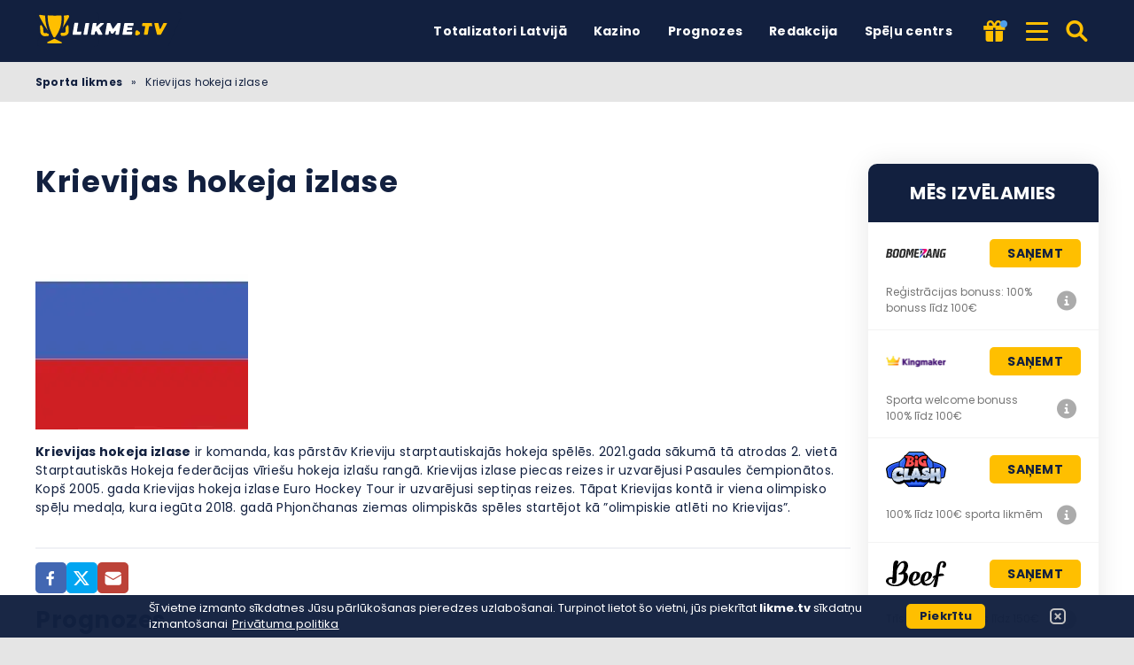

--- FILE ---
content_type: text/html; charset=UTF-8
request_url: https://likme.tv/teams/krievijas-hokeja-izlase/
body_size: 15338
content:
<!DOCTYPE html><html lang="lv-LV" prefix="og: https://ogp.me/ns#"><head><meta http-equiv="content-type" content="text/html; charset=UTF-8"><meta http-equiv="X-UA-Compatible" content="IE=edge"><meta name="HandheldFriendly" content="true"><meta name="viewport" content="width=device-width, initial-scale=1, maximum-scale=5"><link rel="profile" href="https://gmpg.org/xfn/11"><link rel="icon" type="image/png" sizes="32x32" href="https://likme.tv/favicon-32x32.png"><link rel="icon" type="image/png" sizes="16x16" href="https://likme.tv/favicon-16x16.png"><link rel="shortcut icon" href="https://likme.tv/favicon.ico"><link rel="apple-touch-icon" sizes="180x180" href="https://likme.tv/apple-touch-icon.png"><link rel="mask-icon" href="https://likme.tv/safari-pinned-tab.svg" color="#12203f"><meta name="msapplication-TileImage" content="https://likme.tv/mstile-144x144.png"><link rel="manifest" href="https://likme.tv/site.webmanifest"><link rel="preload" href="https://likme.tv/wp-content/themes/ltv/assets/fonts/ltv/ltv.ttf?v21" as="font" type="font/ttf" crossorigin><link rel="preload" href="https://likme.tv/wp-content/themes/ltv/assets/fonts/ltv/ltv.woff?v21" as="font" type="font/woff" crossorigin><link rel="preload" href="https://likme.tv/wp-content/themes/ltv/assets/fonts/poppins/r.woff2" as="font" type="font/woff2" crossorigin><link rel="preload" href="https://likme.tv/wp-content/themes/ltv/assets/fonts/poppins/700.woff2" as="font" type="font/woff2" crossorigin><link rel="preload" href="https://likme.tv/wp-content/uploads/2022/08/likmetv-logo.svg" as="image" type="image/svg+xml"><meta name="apple-mobile-web-app-title" content="LIKME.TV"><meta name="application-name" content="LIKME.TV"><meta name="msapplication-TileColor" content="#12203f"><meta name="theme-color" content="#12203f"><style>:where(body, iframe, pre, img, svg, video, canvas, select) {
            max-width: 100%;
            overflow: auto;
            word-break: break-word;
        }</style> <script data-cfasync="false" data-no-defer="1" data-no-minify="1" data-no-optimize="1">var ewww_webp_supported=!1;function check_webp_feature(A,e){var w;e=void 0!==e?e:function(){},ewww_webp_supported?e(ewww_webp_supported):((w=new Image).onload=function(){ewww_webp_supported=0<w.width&&0<w.height,e&&e(ewww_webp_supported)},w.onerror=function(){e&&e(!1)},w.src="data:image/webp;base64,"+{alpha:"UklGRkoAAABXRUJQVlA4WAoAAAAQAAAAAAAAAAAAQUxQSAwAAAARBxAR/Q9ERP8DAABWUDggGAAAABQBAJ0BKgEAAQAAAP4AAA3AAP7mtQAAAA=="}[A])}check_webp_feature("alpha");</script><script data-cfasync="false" data-no-defer="1" data-no-minify="1" data-no-optimize="1">var Arrive=function(c,w){"use strict";if(c.MutationObserver&&"undefined"!=typeof HTMLElement){var r,a=0,u=(r=HTMLElement.prototype.matches||HTMLElement.prototype.webkitMatchesSelector||HTMLElement.prototype.mozMatchesSelector||HTMLElement.prototype.msMatchesSelector,{matchesSelector:function(e,t){return e instanceof HTMLElement&&r.call(e,t)},addMethod:function(e,t,r){var a=e[t];e[t]=function(){return r.length==arguments.length?r.apply(this,arguments):"function"==typeof a?a.apply(this,arguments):void 0}},callCallbacks:function(e,t){t&&t.options.onceOnly&&1==t.firedElems.length&&(e=[e[0]]);for(var r,a=0;r=e[a];a++)r&&r.callback&&r.callback.call(r.elem,r.elem);t&&t.options.onceOnly&&1==t.firedElems.length&&t.me.unbindEventWithSelectorAndCallback.call(t.target,t.selector,t.callback)},checkChildNodesRecursively:function(e,t,r,a){for(var i,n=0;i=e[n];n++)r(i,t,a)&&a.push({callback:t.callback,elem:i}),0<i.childNodes.length&&u.checkChildNodesRecursively(i.childNodes,t,r,a)},mergeArrays:function(e,t){var r,a={};for(r in e)e.hasOwnProperty(r)&&(a[r]=e[r]);for(r in t)t.hasOwnProperty(r)&&(a[r]=t[r]);return a},toElementsArray:function(e){return e=void 0!==e&&("number"!=typeof e.length||e===c)?[e]:e}}),e=(l.prototype.addEvent=function(e,t,r,a){a={target:e,selector:t,options:r,callback:a,firedElems:[]};return this._beforeAdding&&this._beforeAdding(a),this._eventsBucket.push(a),a},l.prototype.removeEvent=function(e){for(var t,r=this._eventsBucket.length-1;t=this._eventsBucket[r];r--)e(t)&&(this._beforeRemoving&&this._beforeRemoving(t),(t=this._eventsBucket.splice(r,1))&&t.length&&(t[0].callback=null))},l.prototype.beforeAdding=function(e){this._beforeAdding=e},l.prototype.beforeRemoving=function(e){this._beforeRemoving=e},l),t=function(i,n){var o=new e,l=this,s={fireOnAttributesModification:!1};return o.beforeAdding(function(t){var e=t.target;e!==c.document&&e!==c||(e=document.getElementsByTagName("html")[0]);var r=new MutationObserver(function(e){n.call(this,e,t)}),a=i(t.options);r.observe(e,a),t.observer=r,t.me=l}),o.beforeRemoving(function(e){e.observer.disconnect()}),this.bindEvent=function(e,t,r){t=u.mergeArrays(s,t);for(var a=u.toElementsArray(this),i=0;i<a.length;i++)o.addEvent(a[i],e,t,r)},this.unbindEvent=function(){var r=u.toElementsArray(this);o.removeEvent(function(e){for(var t=0;t<r.length;t++)if(this===w||e.target===r[t])return!0;return!1})},this.unbindEventWithSelectorOrCallback=function(r){var a=u.toElementsArray(this),i=r,e="function"==typeof r?function(e){for(var t=0;t<a.length;t++)if((this===w||e.target===a[t])&&e.callback===i)return!0;return!1}:function(e){for(var t=0;t<a.length;t++)if((this===w||e.target===a[t])&&e.selector===r)return!0;return!1};o.removeEvent(e)},this.unbindEventWithSelectorAndCallback=function(r,a){var i=u.toElementsArray(this);o.removeEvent(function(e){for(var t=0;t<i.length;t++)if((this===w||e.target===i[t])&&e.selector===r&&e.callback===a)return!0;return!1})},this},i=new function(){var s={fireOnAttributesModification:!1,onceOnly:!1,existing:!1};function n(e,t,r){return!(!u.matchesSelector(e,t.selector)||(e._id===w&&(e._id=a++),-1!=t.firedElems.indexOf(e._id)))&&(t.firedElems.push(e._id),!0)}var c=(i=new t(function(e){var t={attributes:!1,childList:!0,subtree:!0};return e.fireOnAttributesModification&&(t.attributes=!0),t},function(e,i){e.forEach(function(e){var t=e.addedNodes,r=e.target,a=[];null!==t&&0<t.length?u.checkChildNodesRecursively(t,i,n,a):"attributes"===e.type&&n(r,i)&&a.push({callback:i.callback,elem:r}),u.callCallbacks(a,i)})})).bindEvent;return i.bindEvent=function(e,t,r){t=void 0===r?(r=t,s):u.mergeArrays(s,t);var a=u.toElementsArray(this);if(t.existing){for(var i=[],n=0;n<a.length;n++)for(var o=a[n].querySelectorAll(e),l=0;l<o.length;l++)i.push({callback:r,elem:o[l]});if(t.onceOnly&&i.length)return r.call(i[0].elem,i[0].elem);setTimeout(u.callCallbacks,1,i)}c.call(this,e,t,r)},i},o=new function(){var a={};function i(e,t){return u.matchesSelector(e,t.selector)}var n=(o=new t(function(){return{childList:!0,subtree:!0}},function(e,r){e.forEach(function(e){var t=e.removedNodes,e=[];null!==t&&0<t.length&&u.checkChildNodesRecursively(t,r,i,e),u.callCallbacks(e,r)})})).bindEvent;return o.bindEvent=function(e,t,r){t=void 0===r?(r=t,a):u.mergeArrays(a,t),n.call(this,e,t,r)},o};d(HTMLElement.prototype),d(NodeList.prototype),d(HTMLCollection.prototype),d(HTMLDocument.prototype),d(Window.prototype);var n={};return s(i,n,"unbindAllArrive"),s(o,n,"unbindAllLeave"),n}function l(){this._eventsBucket=[],this._beforeAdding=null,this._beforeRemoving=null}function s(e,t,r){u.addMethod(t,r,e.unbindEvent),u.addMethod(t,r,e.unbindEventWithSelectorOrCallback),u.addMethod(t,r,e.unbindEventWithSelectorAndCallback)}function d(e){e.arrive=i.bindEvent,s(i,e,"unbindArrive"),e.leave=o.bindEvent,s(o,e,"unbindLeave")}}(window,void 0),ewww_webp_supported=!1;function check_webp_feature(e,t){var r;ewww_webp_supported?t(ewww_webp_supported):((r=new Image).onload=function(){ewww_webp_supported=0<r.width&&0<r.height,t(ewww_webp_supported)},r.onerror=function(){t(!1)},r.src="data:image/webp;base64,"+{alpha:"UklGRkoAAABXRUJQVlA4WAoAAAAQAAAAAAAAAAAAQUxQSAwAAAARBxAR/Q9ERP8DAABWUDggGAAAABQBAJ0BKgEAAQAAAP4AAA3AAP7mtQAAAA==",animation:"UklGRlIAAABXRUJQVlA4WAoAAAASAAAAAAAAAAAAQU5JTQYAAAD/////AABBTk1GJgAAAAAAAAAAAAAAAAAAAGQAAABWUDhMDQAAAC8AAAAQBxAREYiI/gcA"}[e])}function ewwwLoadImages(e){if(e){for(var t=document.querySelectorAll(".batch-image img, .image-wrapper a, .ngg-pro-masonry-item a, .ngg-galleria-offscreen-seo-wrapper a"),r=0,a=t.length;r<a;r++)ewwwAttr(t[r],"data-src",t[r].getAttribute("data-webp")),ewwwAttr(t[r],"data-thumbnail",t[r].getAttribute("data-webp-thumbnail"));for(var i=document.querySelectorAll("div.woocommerce-product-gallery__image"),r=0,a=i.length;r<a;r++)ewwwAttr(i[r],"data-thumb",i[r].getAttribute("data-webp-thumb"))}for(var n=document.querySelectorAll("video"),r=0,a=n.length;r<a;r++)ewwwAttr(n[r],"poster",e?n[r].getAttribute("data-poster-webp"):n[r].getAttribute("data-poster-image"));for(var o,l=document.querySelectorAll("img.ewww_webp_lazy_load"),r=0,a=l.length;r<a;r++)e&&(ewwwAttr(l[r],"data-lazy-srcset",l[r].getAttribute("data-lazy-srcset-webp")),ewwwAttr(l[r],"data-srcset",l[r].getAttribute("data-srcset-webp")),ewwwAttr(l[r],"data-lazy-src",l[r].getAttribute("data-lazy-src-webp")),ewwwAttr(l[r],"data-src",l[r].getAttribute("data-src-webp")),ewwwAttr(l[r],"data-orig-file",l[r].getAttribute("data-webp-orig-file")),ewwwAttr(l[r],"data-medium-file",l[r].getAttribute("data-webp-medium-file")),ewwwAttr(l[r],"data-large-file",l[r].getAttribute("data-webp-large-file")),null!=(o=l[r].getAttribute("srcset"))&&!1!==o&&o.includes("R0lGOD")&&ewwwAttr(l[r],"src",l[r].getAttribute("data-lazy-src-webp"))),l[r].className=l[r].className.replace(/\bewww_webp_lazy_load\b/,"");for(var s=document.querySelectorAll(".ewww_webp"),r=0,a=s.length;r<a;r++)e?(ewwwAttr(s[r],"srcset",s[r].getAttribute("data-srcset-webp")),ewwwAttr(s[r],"src",s[r].getAttribute("data-src-webp")),ewwwAttr(s[r],"data-orig-file",s[r].getAttribute("data-webp-orig-file")),ewwwAttr(s[r],"data-medium-file",s[r].getAttribute("data-webp-medium-file")),ewwwAttr(s[r],"data-large-file",s[r].getAttribute("data-webp-large-file")),ewwwAttr(s[r],"data-large_image",s[r].getAttribute("data-webp-large_image")),ewwwAttr(s[r],"data-src",s[r].getAttribute("data-webp-src"))):(ewwwAttr(s[r],"srcset",s[r].getAttribute("data-srcset-img")),ewwwAttr(s[r],"src",s[r].getAttribute("data-src-img"))),s[r].className=s[r].className.replace(/\bewww_webp\b/,"ewww_webp_loaded");window.jQuery&&jQuery.fn.isotope&&jQuery.fn.imagesLoaded&&(jQuery(".fusion-posts-container-infinite").imagesLoaded(function(){jQuery(".fusion-posts-container-infinite").hasClass("isotope")&&jQuery(".fusion-posts-container-infinite").isotope()}),jQuery(".fusion-portfolio:not(.fusion-recent-works) .fusion-portfolio-wrapper").imagesLoaded(function(){jQuery(".fusion-portfolio:not(.fusion-recent-works) .fusion-portfolio-wrapper").isotope()}))}function ewwwWebPInit(e){ewwwLoadImages(e),ewwwNggLoadGalleries(e),document.arrive(".ewww_webp",function(){ewwwLoadImages(e)}),document.arrive(".ewww_webp_lazy_load",function(){ewwwLoadImages(e)}),document.arrive("videos",function(){ewwwLoadImages(e)}),"loading"==document.readyState?document.addEventListener("DOMContentLoaded",ewwwJSONParserInit):("undefined"!=typeof galleries&&ewwwNggParseGalleries(e),ewwwWooParseVariations(e))}function ewwwAttr(e,t,r){null!=r&&!1!==r&&e.setAttribute(t,r)}function ewwwJSONParserInit(){"undefined"!=typeof galleries&&check_webp_feature("alpha",ewwwNggParseGalleries),check_webp_feature("alpha",ewwwWooParseVariations)}function ewwwWooParseVariations(e){if(e)for(var t=document.querySelectorAll("form.variations_form"),r=0,a=t.length;r<a;r++){var i=t[r].getAttribute("data-product_variations"),n=!1;try{for(var o in i=JSON.parse(i))void 0!==i[o]&&void 0!==i[o].image&&(void 0!==i[o].image.src_webp&&(i[o].image.src=i[o].image.src_webp,n=!0),void 0!==i[o].image.srcset_webp&&(i[o].image.srcset=i[o].image.srcset_webp,n=!0),void 0!==i[o].image.full_src_webp&&(i[o].image.full_src=i[o].image.full_src_webp,n=!0),void 0!==i[o].image.gallery_thumbnail_src_webp&&(i[o].image.gallery_thumbnail_src=i[o].image.gallery_thumbnail_src_webp,n=!0),void 0!==i[o].image.thumb_src_webp&&(i[o].image.thumb_src=i[o].image.thumb_src_webp,n=!0));n&&ewwwAttr(t[r],"data-product_variations",JSON.stringify(i))}catch(e){}}}function ewwwNggParseGalleries(e){if(e)for(var t in galleries){var r=galleries[t];galleries[t].images_list=ewwwNggParseImageList(r.images_list)}}function ewwwNggLoadGalleries(e){e&&document.addEventListener("ngg.galleria.themeadded",function(e,t){window.ngg_galleria._create_backup=window.ngg_galleria.create,window.ngg_galleria.create=function(e,t){var r=$(e).data("id");return galleries["gallery_"+r].images_list=ewwwNggParseImageList(galleries["gallery_"+r].images_list),window.ngg_galleria._create_backup(e,t)}})}function ewwwNggParseImageList(e){for(var t in e){var r=e[t];if(void 0!==r["image-webp"]&&(e[t].image=r["image-webp"],delete e[t]["image-webp"]),void 0!==r["thumb-webp"]&&(e[t].thumb=r["thumb-webp"],delete e[t]["thumb-webp"]),void 0!==r.full_image_webp&&(e[t].full_image=r.full_image_webp,delete e[t].full_image_webp),void 0!==r.srcsets)for(var a in r.srcsets)nggSrcset=r.srcsets[a],void 0!==r.srcsets[a+"-webp"]&&(e[t].srcsets[a]=r.srcsets[a+"-webp"],delete e[t].srcsets[a+"-webp"]);if(void 0!==r.full_srcsets)for(var i in r.full_srcsets)nggFSrcset=r.full_srcsets[i],void 0!==r.full_srcsets[i+"-webp"]&&(e[t].full_srcsets[i]=r.full_srcsets[i+"-webp"],delete e[t].full_srcsets[i+"-webp"])}return e}check_webp_feature("alpha",ewwwWebPInit);</script> <style>img:is([sizes="auto" i], [sizes^="auto," i]) { contain-intrinsic-size: 3000px 1500px }</style><link media="all" href="https://likme.tv/wp-content/resources/css/aggregated_683f07978dbf4d05f2fb7b9e08bc5e6b.css" rel="stylesheet"><title>Krievijas hokeja izlase | Likme TV</title><meta name="robots" content="follow, index, max-snippet:-1, max-video-preview:-1, max-image-preview:large"><link rel="canonical" href="https://likme.tv/teams/krievijas-hokeja-izlase/"><meta property="og:locale" content="lv_LV"><meta property="og:type" content="article"><meta property="og:title" content="Krievijas hokeja izlase | Likme TV"><meta property="og:url" content="https://likme.tv/teams/krievijas-hokeja-izlase/"><meta property="og:site_name" content="Likme TV"><meta property="article:author" content="https://www.facebook.com/artuur.korolkov"><meta property="og:updated_time" content="2021-05-21T10:22:55+03:00"><meta property="article:published_time" content="2021-02-19T18:51:10+03:00"><meta property="article:modified_time" content="2021-05-21T10:22:55+03:00"><meta name="twitter:card" content="summary_large_image"><meta name="twitter:title" content="Krievijas hokeja izlase | Likme TV"><meta name="twitter:creator" content="@ArthurKorolkov"> <script type="application/ld+json" class="rank-math-schema-pro">{"@context":"https://schema.org","@graph":[{"@type":"Organization","@id":"https://likme.tv/#organization","name":"Likme TV"},{"@type":"WebSite","@id":"https://likme.tv/#website","url":"https://likme.tv","name":"Likme TV","publisher":{"@id":"https://likme.tv/#organization"},"inLanguage":"lv-LV","potentialAction":{"@type":"SearchAction","target":"https://likme.tv/search/{search_term_string}/","query-input":"required name=search_term_string"}},{"@type":"BreadcrumbList","@id":"https://likme.tv/teams/krievijas-hokeja-izlase/#breadcrumb","itemListElement":[{"@type":"ListItem","position":"1","item":{"@id":"https://likme.tv","name":"Sporta likmes"}},{"@type":"ListItem","position":"2","item":{"@id":"https://likme.tv/teams/krievijas-hokeja-izlase/","name":"Krievijas hokeja izlase"}}]},{"@type":"WebPage","@id":"https://likme.tv/teams/krievijas-hokeja-izlase/#webpage","url":"https://likme.tv/teams/krievijas-hokeja-izlase/","name":"Krievijas hokeja izlase | Likme TV","datePublished":"2021-02-19T18:51:10+03:00","dateModified":"2021-05-21T10:22:55+03:00","isPartOf":{"@id":"https://likme.tv/#website"},"inLanguage":"lv-LV","breadcrumb":{"@id":"https://likme.tv/teams/krievijas-hokeja-izlase/#breadcrumb"}},{"@type":"Person","@id":"https://likme.tv/author/a_korolkovs/","name":"Art\u016brs Koro\u013ckovs","description":"Art\u016brs ir satura un soci\u0101lu t\u012bklu mened\u017eeris, kuram ir bag\u0101t\u012bga pieredze darbojoties iGaming nozar\u0113. Art\u016brs lieliski izprot industrijas izaicin\u0101jumus un sp\u0113j atrast lieliskus risin\u0101jums soci\u0101lo t\u012bklu marketing\u0101, k\u0101 ar\u012b piem\u0113rota satura rad\u012b\u0161an\u0101.","url":"https://likme.tv/author/a_korolkovs/","image":{"@type":"ImageObject","@id":"https://likme.tv/wp-content/uploads/2022/01/arturs-korolkovs-likmetv-96x96.jpg","url":"https://likme.tv/wp-content/uploads/2022/01/arturs-korolkovs-likmetv-96x96.jpg","caption":"Art\u016brs Koro\u013ckovs","inLanguage":"lv-LV"},"sameAs":["https://www.facebook.com/artuur.korolkov","https://twitter.com/ArthurKorolkov","https://www.facebook.com/artuur.korolkov","https://lv.linkedin.com/in/art\u016brs-koro\u013ckovs-9b764aa7"],"worksFor":{"@id":"https://likme.tv/#organization"},"jobTitle":"Galvenais redaktors"},{"@type":"Article","headline":"Krievijas hokeja izlase | Likme TV","datePublished":"2021-02-19T18:51:10+03:00","dateModified":"2021-05-21T10:22:55+03:00","author":{"@id":"https://likme.tv/author/a_korolkovs/","name":"Art\u016brs Koro\u013ckovs"},"publisher":{"@id":"https://likme.tv/#organization"},"name":"Krievijas hokeja izlase | Likme TV","@id":"https://likme.tv/teams/krievijas-hokeja-izlase/#richSnippet","isPartOf":{"@id":"https://likme.tv/teams/krievijas-hokeja-izlase/#webpage"},"inLanguage":"lv-LV","mainEntityOfPage":{"@id":"https://likme.tv/teams/krievijas-hokeja-izlase/#webpage"}}]}</script> <link rel='dns-prefetch' href='//www.googletagmanager.com'><link rel='preconnect' href='https://s.likme.tv'><style id='classic-theme-styles-inline-css'>/*! This file is auto-generated */
.wp-block-button__link{color:#fff;background-color:#32373c;border-radius:9999px;box-shadow:none;text-decoration:none;padding:calc(.667em + 2px) calc(1.333em + 2px);font-size:1.125em}.wp-block-file__button{background:#32373c;color:#fff;text-decoration:none}</style><style id='safe-svg-svg-icon-style-inline-css'>.safe-svg-cover{text-align:center}.safe-svg-cover .safe-svg-inside{display:inline-block;max-width:100%}.safe-svg-cover svg{fill:currentColor;height:100%;max-height:100%;max-width:100%;width:100%}</style> <script id="ltv-red-analytics-js-extra">var ltv_red_anly = {"g_id":"G-JWDV6WC7W9","lang":"\/lv","sd":"0"};</script> <script id="main-js-extra">var LTV = {"search_link":"https:\/\/likme.tv\/search\/","sw":"0","search_too_short":"L\u016bdzu, pagariniet \u0161o tekstu l\u012bdz %s vai vair\u0101k rakstz\u012bm\u0113m.","aff_link_output_type":"BUTTON","desk_width":"1200"};</script> <script id="ezf-min-js-extra">var ezf_var = {"ajaxurl":"https:\/\/likme.tv\/wp-content\/ajax.php","aff_behavior":"proxy"};</script> <script src="https://likme.tv/wp-content/themes/ltv/assets/js/ezf-min.js?ver=2.3.528" id="ezf-min-js" defer data-wp-strategy="defer"></script> <link rel="alternate" title="oEmbed (JSON)" type="application/json+oembed" href="https://likme.tv/wp-json/oembed/1.0/embed?url=https%3A%2F%2Flikme.tv%2Fteams%2Fkrievijas-hokeja-izlase%2F"><link rel="alternate" title="oEmbed (XML)" type="text/xml+oembed" href="https://likme.tv/wp-json/oembed/1.0/embed?url=https%3A%2F%2Flikme.tv%2Fteams%2Fkrievijas-hokeja-izlase%2F&#038;format=xml"> <script>document.cookie = "ltvSession=1; path=/; max-age=2592000";</script> <script>(function(c, l, a, r, i, t, y) {
      c[a] = c[a] || function() {
        (c[a].q = c[a].q || []).push(arguments)
      };
      t = l.createElement(r);
      t.async = 1;
      t.src = "https://www.clarity.ms/tag/" + i;
      y = l.getElementsByTagName(r)[0];
      y.parentNode.insertBefore(t, y);
    })(window, document, "clarity", "script", "sxp1hpmae3");</script> <script>// GTAG - Initialize Data Layer
                    window.dataLayer = window.dataLayer || [];
                    window.gtag = function() { dataLayer.push(arguments); }

                    //Set the default consent state
                    gtag('consent', 'default', {
                        'ad_storage': 'denied',
                        'ad_user_data': 'denied',
                        'ad_personalization': 'denied',
                        'analytics_storage': 'granted',
                        'functionality_storage': 'granted',
                        'personalization_storage': 'granted',
                        'security_storage': 'granted',
                        'wait_for_update': 500
                    });

                    // Load existing choices
                    var cookie_consentGranted = ltv_cookie_grant_get();
                    if (cookie_consentGranted) {
                        gtag('consent', 'update', cookie_consentGranted);
                    }

                    function ltv_cookie_grant_get() {
                        var v = document.cookie.match('(^|;) ?' + "cookie_consentGranted" + '=([^;]*)(;|$)');
                        var value = v ? v[2] : null;
                        return value ? JSON.parse(value) : null;
                    }

                    // MS Clarity
                    var msc_granted = localStorage.getItem('msc_granted');
                    if (typeof window.clarity === 'function' && msc_granted) {
                        window.clarity('consentv2', {
                            ad_Storage: 'granted',
                            analytics_Storage: 'granted'
                        });
                    }</script> <style media="screen">.hdsb-stickybanner{background: linear-gradient(90deg, #004a7c,#36003a);}.hdsb-stickybanner{border-top-color: #fbcb00 !important;}.hdsb-stickybanner-btn{background: #fbcb00 !important;}.hdsb-stickybanner-btn{color: #0a0a0a !important;}</style> <script>document.addEventListener('DOMContentLoaded', function() {
            var images = document.querySelectorAll('img');

            if (images) {
                images.forEach(function(img) {
                    var sizes = img.getAttribute('data-sizes');
                    if (sizes) {
                        img.setAttribute('sizes', sizes);
                        img.removeAttribute('data-sizes');
                    }
                });
            }
        });</script> </head><body class="wp-singular teams-template-default single single-teams postid-2931 wp-theme-ltv cs-betting">
<script data-cfasync="false" data-no-defer="1" data-no-minify="1" data-no-optimize="1">if(typeof ewww_webp_supported==="undefined"){var ewww_webp_supported=!1}if(ewww_webp_supported){document.body.classList.add("webp-support")}</script><div class="ltv-header-spacing"></div><header class="ltv-header-main small"><div class="container"><div class="h-mobile-nav-btn" > <button aria-label="Izvēlne" type="button"> <span class="top"></span> <span class="middle"></span> <span class="bottom"></span> </button></div><div class="logo"> <a href="https://likme.tv" aria-label="Likme TV"> <img width="165" height="38" src="https://likme.tv/wp-content/uploads/2022/08/likmetv-logo.svg" loading="eager" class="skip-lazy" alt="Likme TV"> </a></div><nav id="ltv-nav-main" class="ltv-nav-main scroll"><div class="ltv-nav-main-inner"><ul class="m-desk"><li class="menu-item-has-children"><div class="ltv-menu-item has-no-icon" ><a href="https://likme.tv/totalizators/" class="ltv-menu-link">Totalizatori Latvijā</a> <a href="javascript:" class="ltv-submenu-expand-btn" aria-label="Apskatīt izvēlni: Totalizatori Latvijā"></a></div><ul class="sub-menu depth-0"><li class="menu-item-has-children"><div class="ltv-menu-item has-no-icon"><a>Labākie totalizatori</a> <a href="javascript:" class="ltv-submenu-expand-btn" aria-label="Apskatīt izvēlni: Labākie totalizatori"></a></div><ul class="sub-menu depth-1"><li><a href="https://likme.tv/totalizators/lvbet/">LV BET</a></li><li><a href="https://likme.tv/totalizators/luckybet/">Luckybet</a></li><li><a href="https://likme.tv/totalizators/tonybet/">Tonybet</a></li><li><a href="https://likme.tv/totalizators/x3000lv/">x3000.lv</a></li><li><a href="https://likme.tv/totalizators/klondaika/">Klondaika</a></li><li><a href="https://likme.tv/totalizators/pafbet/">Pafbet</a></li><li><a href="https://likme.tv/totalizators/olybet/">OlyBet</a></li><li><a href="https://likme.tv/totalizators/optibet/">Optibet</a></li><li><a href="https://likme.tv/totalizators/11lv/">11.lv</a></li></ul></li><li class="menu-item-has-children"><div class="ltv-menu-item has-no-icon"><a>Sports</a> <a href="javascript:" class="ltv-submenu-expand-btn" aria-label="Apskatīt izvēlni: Sports"></a></div><ul class="sub-menu depth-1"><li><a href="https://likme.tv/totalizators/futbola/">Futbols</a></li><li><a href="https://likme.tv/totalizators/hokejs/">Hokejs</a></li><li><a href="https://likme.tv/totalizators/teniss/">Teniss</a></li><li><a href="https://likme.tv/totalizators/bokss/">Bokss</a></li><li><a href="https://likme.tv/totalizators/volejbols/">Volejbols</a></li><li><a href="https://likme.tv/totalizators/esports/">Esporta</a></li><li><a href="https://likme.tv/totalizators/f1/">F1</a></li><li><a href="https://likme.tv/totalizators/mma/">MMA</a></li></ul></li><li><a href="https://likme.tv/totalizators/">Labākie totalizatori</a></li><li><a href="https://likme.tv/totalizators/licencetie/">Licencēti totalizatori</a></li><li><a href="https://likme.tv/bonusi/bezriska-likme/">Bezriska likmes</a></li><li><a href="https://likme.tv/bonusi/">Labākie Totalizatoru Bonusi Latvijā 2026</a></li></ul></li><li class="menu-item-has-children"><div class="ltv-menu-item has-no-icon" ><a href="https://likme.tv/kazino/" class="ltv-menu-link">Kazino</a> <a href="javascript:" class="ltv-submenu-expand-btn" aria-label="Apskatīt izvēlni: Kazino"></a></div><ul class="sub-menu depth-0"><li class="menu-item-has-children"><div class="ltv-menu-item has-no-icon"><a href="javascript:">Labākie kazino</a> <a href="javascript:" class="ltv-submenu-expand-btn" aria-label="Apskatīt izvēlni: Labākie kazino"></a></div><ul class="sub-menu depth-1"><li><a href="https://likme.tv/kazino/lvbet/">LVBET kazino</a></li><li><a href="https://likme.tv/kazino/lucky-bet/">Luckybet casino</a></li><li><a href="https://likme.tv/kazino/optibet/">Optibet kazino</a></li><li><a href="https://likme.tv/kazino/tonybet/">Tonybet kazino</a></li><li><a href="https://likme.tv/kazino/spelet-kazino/">Spelet.lv kazino</a></li><li><a href="https://likme.tv/kazino/klondaika-lv/">Klondaika kazino</a></li><li><a href="https://likme.tv/kazino/olybet/">Olybet kazino</a></li><li><a href="https://likme.tv/kazino/laimz-kazino/">Laimz kazino</a></li><li><a href="https://likme.tv/kazino/pafbet/">Pafbet kazino</a></li><li><a href="https://likme.tv/kazino/spins-lv/">Spins.lv kazino</a></li></ul></li><li><a href="https://likme.tv/kazino/azartspeles/">Azartspēļu kazino</a></li><li><a href="https://likme.tv/kazino/arzemju/">Ārzemju online kazino</a></li><li><a href="https://likme.tv/kazino/live/">Live kazino</a></li><li><a href="https://likme.tv/kazino/speles/">Online kazino spēles</a></li><li><a href="https://likme.tv/kazino/slots/">Spēļu automāti</a></li><li><a href="https://likme.tv/kazino/poker/">Poker</a></li><li><a href="https://likme.tv/kazino/loterija/">Loterijas</a></li><li><a href="https://likme.tv/kazino/bonusi/">Kazino bonusi</a></li></ul></li><li class="menu-item-has-children"><div class="ltv-menu-item has-no-icon" ><a href="/prognozes/" class="ltv-menu-link">Prognozes</a> <a href="javascript:" class="ltv-submenu-expand-btn" aria-label="Apskatīt izvēlni: Prognozes"></a></div><ul class="sub-menu depth-0"><li><a href="https://likme.tv/prognozes/basketbols/">Basketbola prognozes</a></li><li><a href="https://likme.tv/prognozes/futbols/">Futbola prognozes</a></li><li><a href="https://likme.tv/prognozes/hokejs/">Hokeja prognozes</a></li><li><a href="https://likme.tv/?page_id=1013">Eksperti</a></li></ul></li><li><div class="ltv-menu-item has-no-icon" ><a href="https://likme.tv/sporta-zinas/" class="ltv-menu-link">Redakcija</a></div></li><li><div class="ltv-menu-item has-no-icon" ><a href="https://likme.tv/match-center/" class="ltv-menu-link">Spēļu centrs</a></div></li></ul><div class="ltv-sm-menu mob"><ul><li class="menu-item-has-children"><div class="ltv-menu-item has-no-icon" ><a href="javascript:" class="ltv-menu-link">Totalizatoru apskati</a> <a href="javascript:" class="ltv-submenu-expand-btn" aria-label="Apskatīt izvēlni: Totalizatoru apskati"></a></div><ul class="sub-menu depth-0"><li><a href="https://likme.tv/totalizators/lvbet/">LVBet totalizatora pārskats Latvijā</a></li><li><a href="https://likme.tv/totalizators/tonybet/">TonyBet totalizatora pārskats Latvijā</a></li><li><a href="https://likme.tv/totalizators/klondaika/">Klondaika totalizatora pārskats Latvijā</a></li></ul></li><li class="menu-item-has-children"><div class="ltv-menu-item has-no-icon" ><a href="javascript:" class="ltv-menu-link">Reģistrēšanās sporta totalizatoros</a> <a href="javascript:" class="ltv-submenu-expand-btn" aria-label="Apskatīt izvēlni: Reģistrēšanās sporta totalizatoros"></a></div><ul class="sub-menu depth-0"><li><a href="https://likme.tv/totalizators/betsafe/registracija/">Betsafe reģistrācija</a></li><li><a href="https://likme.tv/totalizators/fenikss-casino/registracija/">Fenikss reģistrācija</a></li><li><a href="https://likme.tv/totalizators/klondaika/registracija/">Klondaika reģistrācija</a></li><li><a href="https://likme.tv/totalizators/lvbet/registracija/">LVBET reģistrācija</a></li><li><a href="https://likme.tv/totalizators/olybet/registracija/">Olybet reģistrācija</a></li><li><a href="https://likme.tv/totalizators/optibet/registracija/">Optibet reģistrācija</a></li><li><a href="https://likme.tv/totalizators/pafbet/registracija/">pafbet reģistrācija</a></li><li><a href="https://likme.tv/totalizators/synottip/registracija/">synottip reģistrācija</a></li><li><a href="https://likme.tv/totalizators/tonybet/registracija/">Tonybet reģistrācija</a></li><li><a href="https://likme.tv/totalizators/11lv/registracija/">11lv reģistrācija</a></li></ul></li><li class="menu-item-has-children"><div class="ltv-menu-item has-no-icon" ><a href="javascript:" class="ltv-menu-link">Sporta veidu likmes</a> <a href="javascript:" class="ltv-submenu-expand-btn" aria-label="Apskatīt izvēlni: Sporta veidu likmes"></a></div><ul class="sub-menu depth-0"><li><a href="https://likme.tv/totalizators/futbola/">Labākie futbola totalizatori</a></li><li><a href="https://likme.tv/totalizators/bokss/">Totalizatori boksa likmēm</a></li><li><a href="https://likme.tv/totalizators/hokejs/">Labākie Latvijas hokeja totalizatori</a></li><li><a href="https://likme.tv/totalizators/teniss/">Latvijas labākie totalizatori tenisa likmēm</a></li><li><a href="https://likme.tv/totalizators/volejbols/">Labākie totalizatori volejbola likmēm</a></li></ul></li><li class="menu-item-has-children"><div class="ltv-menu-item has-no-icon" ><a href="javascript:" class="ltv-menu-link">Kazino apskati</a> <a href="javascript:" class="ltv-submenu-expand-btn" aria-label="Apskatīt izvēlni: Kazino apskati"></a></div><ul class="sub-menu depth-0"><li><a href="https://likme.tv/kazino/betsafe/">Betsafe kazino pārskats Latvijā</a></li><li><a href="https://likme.tv/kazino/pafbet/">Pafbet Apskats: Vienīgais Bonuss Bez Apgrozījuma</a></li><li><a href="https://likme.tv/kazino/spelet-kazino/">Spelet lv kazino</a></li><li><a href="https://likme.tv/kazino/laimz-kazino/">Laimz kazino</a></li><li><a href="https://likme.tv/kazino/olybet/">Olybet kazino pārskats Latvijā</a></li><li><a href="https://likme.tv/kazino/optibet/">Optibet kazino</a></li><li><a href="https://likme.tv/kazino/spins-lv/">Spins LV kazino pārskats – licence, bonusi un atsauksmes</a></li><li><a href="https://likme.tv/kazino/synottip-kazino/">Synottip kazino pārskats Latvijā</a></li><li><a href="https://likme.tv/kazino/tonybet/">TonyBet kazino pārskats Latvijā</a></li></ul></li><li class="menu-item-has-children"><div class="ltv-menu-item has-no-icon" ><a href="javascript:" class="ltv-menu-link">Spēļu automāti</a> <a href="javascript:" class="ltv-submenu-expand-btn" aria-label="Apskatīt izvēlni: Spēļu automāti"></a></div><ul class="sub-menu depth-0"><li><a href="https://likme.tv/kazino/slots/book-of-ra/">Book of Ra</a></li><li><a href="https://likme.tv/kazino/slots/fruit-cocktail/">Fruit Cocktail</a></li><li><a href="https://likme.tv/kazino/slots/hot-spin/">Hot Spin</a></li><li><a href="https://likme.tv/kazino/slots/irish-pot-luck/">Irish Pot Luck</a></li><li><a href="https://likme.tv/kazino/slots/jack-hammer/">Jack Hammer</a></li><li><a href="https://likme.tv/kazino/slots/lucky-ladys-charm-deluxe/">Lucky Lady’s Charm Deluxe</a></li><li><a href="https://likme.tv/kazino/slots/macau-high-roller/">Macau High Roller</a></li><li><a href="https://likme.tv/kazino/slots/mega-moolah/">Mega Moolah</a></li><li><a href="https://likme.tv/kazino/slots/real-steal/">Reel Steal</a></li><li><a href="https://likme.tv/kazino/slots/sizzling-hot/">Sizzling Hot</a></li></ul></li><li class="menu-item-has-children"><div class="ltv-menu-item has-no-icon" ><a href="javascript:" class="ltv-menu-link">Kazino spēles</a> <a href="javascript:" class="ltv-submenu-expand-btn" aria-label="Apskatīt izvēlni: Kazino spēles"></a></div><ul class="sub-menu depth-0"><li><a href="https://likme.tv/kazino/keno/">Keno</a></li><li><a href="https://likme.tv/kazino/loterija/">Labākās online loterijas</a></li><li><a href="https://likme.tv/kazino/rulete/">Rulete online</a></li><li><a href="https://likme.tv/kazino/poker/">Pokers online</a></li><li><a href="https://likme.tv/kazino/blackjack/">Online blekdžeks</a></li><li><a href="https://likme.tv/kazino/bakara/">Bakara spēle online</a></li></ul></li></ul></div><div class="ltv-menu-mobile-spacer"></div></div><div class="ltv-nav-main-overlay"></div></nav><div class="h-bonus" data-label="Boomerang-Bet" data-auto="2"> <button type="button" aria-label="Featured bonus offer from Boomerang-Bet"><i class="ltv ltv-gift"></i></button><div class="h-bonus-popup"> <button class="close-x" type="button" aria-label="Aizvērt"></button><div class="logo"> <noscript><img src="https://s.likme.tv/boomerang-bet-logo-1.svg" alt="Boomerang-Bet logo" width="171" height="80" class="wp-image" loading="lazy"></noscript><img src='data:image/svg+xml,%3Csvg%20xmlns=%22http://www.w3.org/2000/svg%22%20viewBox=%220%200%20171%2080%22%3E%3C/svg%3E' data-src="https://s.likme.tv/boomerang-bet-logo-1.svg" alt="Boomerang-Bet logo" width="171" height="80" class="lazyload wp-image" loading="lazy"></div><div class="txt">Reģistrācijas bonuss: 100% bonuss līdz 100€</div> <button data-id="boomerang-bet" class="btn btn-primary ltv-bet-btn ltv-button-bet-ot has-aff"> Saņemt </button></div></div> <button class="ltv-sm-ham" type="button" aria-label="Secondary menu"> <span></span> <span></span> <span></span> </button><form action="https://likme.tv" method="get" id="h-search-frm"><div class="h-search-input hidden"> <button class="h-search-close-btn" aria-label="Aizvērt meklēšanu" type="button"><i class="ltv ltv-xmark"></i></button> <input type="text" name="s" id="search-input-txt" placeholder="Ierakstiet šeit, ko vēlaties meklēt..." autocomplete="off" minlength="3"></div> <button class="search-btn h-search-btn" aria-label="Meklēt" type="button"><i class="ltv ltv-search"></i></button></form></div></header><div class="ltv-secondary-menu"><div class="container"><div class="content"><nav class="ltv-sm-menu"><div class="ltv-sm-inner"><ul><li class="menu-item-has-children"><div class="ltv-menu-item has-no-icon" ><a href="javascript:" class="ltv-menu-link">Totalizatoru apskati</a> <a href="javascript:" class="ltv-submenu-expand-btn" aria-label="Apskatīt izvēlni: Totalizatoru apskati"></a></div><ul class="sub-menu depth-0"><li><a href="https://likme.tv/totalizators/lvbet/">LVBet totalizatora pārskats Latvijā</a></li><li><a href="https://likme.tv/totalizators/tonybet/">TonyBet totalizatora pārskats Latvijā</a></li><li><a href="https://likme.tv/totalizators/klondaika/">Klondaika totalizatora pārskats Latvijā</a></li></ul></li><li class="menu-item-has-children"><div class="ltv-menu-item has-no-icon" ><a href="javascript:" class="ltv-menu-link">Reģistrēšanās sporta totalizatoros</a> <a href="javascript:" class="ltv-submenu-expand-btn" aria-label="Apskatīt izvēlni: Reģistrēšanās sporta totalizatoros"></a></div><ul class="sub-menu depth-0"><li><a href="https://likme.tv/totalizators/betsafe/registracija/">Betsafe reģistrācija</a></li><li><a href="https://likme.tv/totalizators/fenikss-casino/registracija/">Fenikss reģistrācija</a></li><li><a href="https://likme.tv/totalizators/klondaika/registracija/">Klondaika reģistrācija</a></li><li><a href="https://likme.tv/totalizators/lvbet/registracija/">LVBET reģistrācija</a></li><li><a href="https://likme.tv/totalizators/olybet/registracija/">Olybet reģistrācija</a></li><li><a href="https://likme.tv/totalizators/optibet/registracija/">Optibet reģistrācija</a></li><li><a href="https://likme.tv/totalizators/pafbet/registracija/">pafbet reģistrācija</a></li><li><a href="https://likme.tv/totalizators/synottip/registracija/">synottip reģistrācija</a></li><li><a href="https://likme.tv/totalizators/tonybet/registracija/">Tonybet reģistrācija</a></li><li><a href="https://likme.tv/totalizators/11lv/registracija/">11lv reģistrācija</a></li></ul></li><li class="menu-item-has-children"><div class="ltv-menu-item has-no-icon" ><a href="javascript:" class="ltv-menu-link">Sporta veidu likmes</a> <a href="javascript:" class="ltv-submenu-expand-btn" aria-label="Apskatīt izvēlni: Sporta veidu likmes"></a></div><ul class="sub-menu depth-0"><li><a href="https://likme.tv/totalizators/futbola/">Labākie futbola totalizatori</a></li><li><a href="https://likme.tv/totalizators/bokss/">Totalizatori boksa likmēm</a></li><li><a href="https://likme.tv/totalizators/hokejs/">Labākie Latvijas hokeja totalizatori</a></li><li><a href="https://likme.tv/totalizators/teniss/">Latvijas labākie totalizatori tenisa likmēm</a></li><li><a href="https://likme.tv/totalizators/volejbols/">Labākie totalizatori volejbola likmēm</a></li></ul></li><li class="menu-item-has-children"><div class="ltv-menu-item has-no-icon" ><a href="javascript:" class="ltv-menu-link">Kazino apskati</a> <a href="javascript:" class="ltv-submenu-expand-btn" aria-label="Apskatīt izvēlni: Kazino apskati"></a></div><ul class="sub-menu depth-0"><li><a href="https://likme.tv/kazino/betsafe/">Betsafe kazino pārskats Latvijā</a></li><li><a href="https://likme.tv/kazino/pafbet/">Pafbet Apskats: Vienīgais Bonuss Bez Apgrozījuma</a></li><li><a href="https://likme.tv/kazino/spelet-kazino/">Spelet lv kazino</a></li><li><a href="https://likme.tv/kazino/laimz-kazino/">Laimz kazino</a></li><li><a href="https://likme.tv/kazino/olybet/">Olybet kazino pārskats Latvijā</a></li><li><a href="https://likme.tv/kazino/optibet/">Optibet kazino</a></li><li><a href="https://likme.tv/kazino/spins-lv/">Spins LV kazino pārskats – licence, bonusi un atsauksmes</a></li><li><a href="https://likme.tv/kazino/synottip-kazino/">Synottip kazino pārskats Latvijā</a></li><li><a href="https://likme.tv/kazino/tonybet/">TonyBet kazino pārskats Latvijā</a></li></ul></li><li class="menu-item-has-children"><div class="ltv-menu-item has-no-icon" ><a href="javascript:" class="ltv-menu-link">Spēļu automāti</a> <a href="javascript:" class="ltv-submenu-expand-btn" aria-label="Apskatīt izvēlni: Spēļu automāti"></a></div><ul class="sub-menu depth-0"><li><a href="https://likme.tv/kazino/slots/book-of-ra/">Book of Ra</a></li><li><a href="https://likme.tv/kazino/slots/fruit-cocktail/">Fruit Cocktail</a></li><li><a href="https://likme.tv/kazino/slots/hot-spin/">Hot Spin</a></li><li><a href="https://likme.tv/kazino/slots/irish-pot-luck/">Irish Pot Luck</a></li><li><a href="https://likme.tv/kazino/slots/jack-hammer/">Jack Hammer</a></li><li><a href="https://likme.tv/kazino/slots/lucky-ladys-charm-deluxe/">Lucky Lady’s Charm Deluxe</a></li><li><a href="https://likme.tv/kazino/slots/macau-high-roller/">Macau High Roller</a></li><li><a href="https://likme.tv/kazino/slots/mega-moolah/">Mega Moolah</a></li><li><a href="https://likme.tv/kazino/slots/real-steal/">Reel Steal</a></li><li><a href="https://likme.tv/kazino/slots/sizzling-hot/">Sizzling Hot</a></li></ul></li><li class="menu-item-has-children"><div class="ltv-menu-item has-no-icon" ><a href="javascript:" class="ltv-menu-link">Kazino spēles</a> <a href="javascript:" class="ltv-submenu-expand-btn" aria-label="Apskatīt izvēlni: Kazino spēles"></a></div><ul class="sub-menu depth-0"><li><a href="https://likme.tv/kazino/keno/">Keno</a></li><li><a href="https://likme.tv/kazino/loterija/">Labākās online loterijas</a></li><li><a href="https://likme.tv/kazino/rulete/">Rulete online</a></li><li><a href="https://likme.tv/kazino/poker/">Pokers online</a></li><li><a href="https://likme.tv/kazino/blackjack/">Online blekdžeks</a></li><li><a href="https://likme.tv/kazino/bakara/">Bakara spēle online</a></li></ul></li></ul></div></nav></div></div></div><div class="ltv-breadcrumbs"><nav aria-label="breadcrumbs" class="rank-math-breadcrumb"><p><a href="https://likme.tv">Sporta likmes</a><span class="separator"> &raquo; </span><span class="last">Krievijas hokeja izlase</span></p></nav></div><div class="ltv-nav-overlay"></div><div class="ltv-split-view single-team" role="main"><section class="news-single"><div class="container"><div class="content"><h1>Krievijas hokeja izlase</h1> <img width="240" height="240" src="[data-uri]" class="attachment-full size-full ewww_webp" alt="Krievijas izlase, likme.tv" decoding="async" fetchpriority="high" srcset="[data-uri] 1w"   data-src-img="https://likme.tv/wp-content/uploads/2020/12/russia-likmetv.jpg" data-src-webp="https://likme.tv/wp-content/uploads/2020/12/russia-likmetv.jpg.webp" data-srcset-webp="https://likme.tv/wp-content/uploads/2020/12/russia-likmetv.jpg.webp 240w, https://likme.tv/wp-content/uploads/2020/12/russia-likmetv-150x150.jpg.webp 150w, https://likme.tv/wp-content/uploads/2020/12/russia-likmetv-40x40.jpg.webp 40w, https://likme.tv/wp-content/uploads/2020/12/russia-likmetv-50x50.jpg.webp 50w, https://likme.tv/wp-content/uploads/2020/12/russia-likmetv-100x100.jpg.webp 100w, https://likme.tv/wp-content/uploads/2020/12/russia-likmetv-120x120.jpg.webp 120w, https://likme.tv/wp-content/uploads/2020/12/russia-likmetv-135x135.jpg.webp 135w, https://likme.tv/wp-content/uploads/2020/12/russia-likmetv-32x32.jpg.webp 32w, https://likme.tv/wp-content/uploads/2020/12/russia-likmetv-80x80.jpg.webp 80w" data-srcset-img="https://likme.tv/wp-content/uploads/2020/12/russia-likmetv.jpg 240w, https://likme.tv/wp-content/uploads/2020/12/russia-likmetv-150x150.jpg 150w, https://likme.tv/wp-content/uploads/2020/12/russia-likmetv-40x40.jpg 40w, https://likme.tv/wp-content/uploads/2020/12/russia-likmetv-50x50.jpg 50w, https://likme.tv/wp-content/uploads/2020/12/russia-likmetv-100x100.jpg 100w, https://likme.tv/wp-content/uploads/2020/12/russia-likmetv-120x120.jpg 120w, https://likme.tv/wp-content/uploads/2020/12/russia-likmetv-135x135.jpg 135w, https://likme.tv/wp-content/uploads/2020/12/russia-likmetv-32x32.jpg 32w, https://likme.tv/wp-content/uploads/2020/12/russia-likmetv-80x80.jpg 80w" data-eio="j" data-sizes="(max-width: 240px) 100vw, 240px"><noscript><img width="240" height="240" src="https://likme.tv/wp-content/uploads/2020/12/russia-likmetv.jpg" class="attachment-full size-full" alt="Krievijas izlase, likme.tv" decoding="async" fetchpriority="high" srcset="https://likme.tv/wp-content/uploads/2020/12/russia-likmetv.jpg 240w, https://likme.tv/wp-content/uploads/2020/12/russia-likmetv-150x150.jpg 150w, https://likme.tv/wp-content/uploads/2020/12/russia-likmetv-40x40.jpg 40w, https://likme.tv/wp-content/uploads/2020/12/russia-likmetv-50x50.jpg 50w, https://likme.tv/wp-content/uploads/2020/12/russia-likmetv-100x100.jpg 100w, https://likme.tv/wp-content/uploads/2020/12/russia-likmetv-120x120.jpg 120w, https://likme.tv/wp-content/uploads/2020/12/russia-likmetv-135x135.jpg 135w, https://likme.tv/wp-content/uploads/2020/12/russia-likmetv-32x32.jpg 32w, https://likme.tv/wp-content/uploads/2020/12/russia-likmetv-80x80.jpg 80w" sizes="(max-width: 240px) 100vw, 240px" ></noscript><div class="post-cont"><p><strong>Krievijas hokeja izlase</strong> ir komanda, kas pārstāv Krieviju starptautiskajās hokeja spēlēs. 2021.gada sākumā tā atrodas 2. vietā Starptautiskās Hokeja federācijas vīriešu hokeja izlašu rangā. Krievijas izlase piecas reizes ir uzvarējusi Pasaules čempionātos. Kopš 2005. gada Krievijas hokeja izlase Euro Hockey Tour ir uzvarējusi septiņas reizes. Tāpat Krievijas kontā ir viena olimpisko spēļu medaļa, kura iegūta 2018. gadā Phjončhanas ziemas olimpiskās spēles startējot kā &#8221;olimpiskie atlēti no Krievijas&#8221;.</p></div><div class="post_share"><div class="share-section"> <a href="https://www.facebook.com/sharer/sharer.php?u=https://likme.tv/teams/krievijas-hokeja-izlase/" class="fb"
 rel="nofollow noopener" target="_blank" aria-label="Facebook"> <i class="ltv ltv-facebook"></i> </a> <a href="https://x.com/intent/tweet?text=Krievijas+hokeja+izlase+https%3A%2F%2Flikme.tv%2Fteams%2Fkrievijas-hokeja-izlase%2F"
 class="twit" rel="nofollow noopener" target="_blank" aria-label="Twitter"> <i class="ltv ltv-twitter"></i> </a> <a href="mailto:?subject=Krievijas+hokeja+izlase&body=https%3A%2F%2Flikme.tv%2Fteams%2Fkrievijas-hokeja-izlase%2F"
 class="mail" rel="nofollow noopener" target="_blank" aria-label="Email"> <i class="ltv ltv-letter"></i> </a> <a href="javascript:" class="web_share hidden" rel="nofollow noopener" aria-label="Share"
 data-title="likme.tv"
 data-text="Krievijas hokeja izlase"
 data-url="https://likme.tv/teams/krievijas-hokeja-izlase/"> <i class="ltv ltv-plus"></i> </a></div></div></div></div></section><section class="widget widget_predictions_widget widget_white"><div class="container"><div class="content"><h2 class="sec-title">Prognozes</h2><ul class="ltv-predictions-list predictions amount-3" data-order="0"><li> <a href="https://likme.tv/prognozes/prognoze-somu-aizsardziba-bus-neuzlauzama-video/"><div class="header"><div class="identity"><div class="author-img"> <noscript><img width="80" height="80" src="https://likme.tv/wp-content/uploads/2021/01/celmins-likmetv-80x80.jpg" class="attachment-mercury-9999-80 size-mercury-9999-80" alt="Jānis Celmiņš, eksperts, likme.tv" srcset="https://likme.tv/wp-content/uploads/2021/01/celmins-likmetv-80x80.jpg 1x, https://likme.tv/wp-content/uploads/2021/01/celmins-likmetv.jpg 2x" decoding="async" ></noscript><img width="80" height="80" src='data:image/svg+xml,%3Csvg%20xmlns=%22http://www.w3.org/2000/svg%22%20viewBox=%220%200%2080%2080%22%3E%3C/svg%3E' data-src="https://likme.tv/wp-content/uploads/2021/01/celmins-likmetv-80x80.jpg" class="lazyload attachment-mercury-9999-80 size-mercury-9999-80 ewww_webp_lazy_load" alt="Jānis Celmiņš, eksperts, likme.tv" data-srcset="https://likme.tv/wp-content/uploads/2021/01/celmins-likmetv-80x80.jpg 1x, https://likme.tv/wp-content/uploads/2021/01/celmins-likmetv.jpg 2x" decoding="async"  data-src-webp="https://likme.tv/wp-content/uploads/2021/01/celmins-likmetv-80x80.jpg.webp" data-srcset-webp="https://likme.tv/wp-content/uploads/2021/01/celmins-likmetv-80x80.jpg.webp 1x, https://likme.tv/wp-content/uploads/2021/01/celmins-likmetv.jpg.webp 2x"></div><div class="prediction-support"><span>Prognozi atbalsta:</span><div class="white-bg"><noscript><img src="https://s.likme.tv/olybet-logo.svg" alt="OlyBet Online Betting and Bookmaker Bonuses" width="69" height="32" class="wp-image" loading="lazy"></noscript><img src='data:image/svg+xml,%3Csvg%20xmlns=%22http://www.w3.org/2000/svg%22%20viewBox=%220%200%2069%2032%22%3E%3C/svg%3E' data-src="https://s.likme.tv/olybet-logo.svg" alt="OlyBet Online Betting and Bookmaker Bonuses" width="69" height="32" class="lazyload wp-image" loading="lazy"></div></div></div><div class="author-info"> <strong>Jānis Celmiņš</strong> <br>Sportacentrs.com galvenais redaktors</div></div><div class="tip">Hokejs</div><div class="main"><div class="title">Prognoze: somu aizsardzība būs neuzlaužama (video)</div><div class="date">Pekina, 06:10 @ 20.02.2022</div></div><div class="actions"><div class="btn btn-secondary">Vairāk</div><div class="ltv-prediction-status correct"></div></div> </a></li><li> <a href="https://likme.tv/prognozes/prognoze-otrs-pusfinals-bus-rezultativs/"><div class="header"><div class="identity"><div class="author-img"> <noscript><img width="80" height="80" src="https://likme.tv/wp-content/uploads/2020/12/arvis-likme-80x80.png" class="attachment-mercury-9999-80 size-mercury-9999-80" alt="Arvis Petunovs, eksperts, likme.tv" srcset="https://likme.tv/wp-content/uploads/2020/12/arvis-likme-80x80.png 1x, https://likme.tv/wp-content/uploads/2020/12/arvis-likme-e1607700552187.png 2x" decoding="async" ></noscript><img width="80" height="80" src='data:image/svg+xml,%3Csvg%20xmlns=%22http://www.w3.org/2000/svg%22%20viewBox=%220%200%2080%2080%22%3E%3C/svg%3E' data-src="https://likme.tv/wp-content/uploads/2020/12/arvis-likme-80x80.png" class="lazyload attachment-mercury-9999-80 size-mercury-9999-80 ewww_webp_lazy_load" alt="Arvis Petunovs, eksperts, likme.tv" data-srcset="https://likme.tv/wp-content/uploads/2020/12/arvis-likme-80x80.png 1x, https://likme.tv/wp-content/uploads/2020/12/arvis-likme-e1607700552187.png 2x" decoding="async"  data-src-webp="https://likme.tv/wp-content/uploads/2020/12/arvis-likme-80x80.png.webp" data-srcset-webp="https://likme.tv/wp-content/uploads/2020/12/arvis-likme-80x80.png.webp 1x, https://likme.tv/wp-content/uploads/2020/12/arvis-likme-e1607700552187.png.webp 2x"></div></div><div class="author-info"> <strong>Arvis Petunovs</strong> <br>Profesionāls tipsters</div></div><div class="tip">Hokejs</div><div class="main"><div class="title">Prognoze: otrs pusfināls būs rezultatīvs</div><div class="date">Pekina, 15:10 @ 18.02.2022</div></div><div class="actions"><div class="btn btn-secondary">Vairāk</div><div class="ltv-prediction-status incorrect"></div></div> </a></li><li> <a href="https://likme.tv/prognozes/prognoze-spele-starp-krieviju-un-somiju-bus-rezultativa/"><div class="header"><div class="identity"><div class="author-img"> <noscript><img width="80" height="80" src="https://likme.tv/wp-content/uploads/2020/12/arvis-likme-80x80.png" class="attachment-mercury-9999-80 size-mercury-9999-80" alt="Arvis Petunovs, eksperts, likme.tv" srcset="https://likme.tv/wp-content/uploads/2020/12/arvis-likme-80x80.png 1x, https://likme.tv/wp-content/uploads/2020/12/arvis-likme-e1607700552187.png 2x" decoding="async" ></noscript><img width="80" height="80" src='data:image/svg+xml,%3Csvg%20xmlns=%22http://www.w3.org/2000/svg%22%20viewBox=%220%200%2080%2080%22%3E%3C/svg%3E' data-src="https://likme.tv/wp-content/uploads/2020/12/arvis-likme-80x80.png" class="lazyload attachment-mercury-9999-80 size-mercury-9999-80 ewww_webp_lazy_load" alt="Arvis Petunovs, eksperts, likme.tv" data-srcset="https://likme.tv/wp-content/uploads/2020/12/arvis-likme-80x80.png 1x, https://likme.tv/wp-content/uploads/2020/12/arvis-likme-e1607700552187.png 2x" decoding="async"  data-src-webp="https://likme.tv/wp-content/uploads/2020/12/arvis-likme-80x80.png.webp" data-srcset-webp="https://likme.tv/wp-content/uploads/2020/12/arvis-likme-80x80.png.webp 1x, https://likme.tv/wp-content/uploads/2020/12/arvis-likme-e1607700552187.png.webp 2x"></div></div><div class="author-info"> <strong>Arvis Petunovs</strong> <br>Profesionāls tipsters</div></div><div class="tip">Hokejs</div><div class="main"><div class="title">Prognoze: spēle starp Krieviju un Somiju būs rezultatīva</div><div class="date">Helsinki, 18:30 @ 11.11.2021</div></div><div class="actions"><div class="btn btn-secondary">Vairāk</div><div class="ltv-prediction-status incorrect"></div></div> </a></li></ul> <a href="https://likme.tv/prognozes/" class="btn btn-secondary all-predictions">Skatīt visas</a></div></div></section><div class="side-container top"><div class="wrap"><aside class="fp ltv-floating-partners floating"><div class="title">Mēs izvēlamies</div><ul><li data-name="Boomerang-Bet"><div class="brand"> <a href="https://likme.tv/totalizators/boomerang-bet/" class="logo ltv-button-bet-ot"> <noscript><img src="https://s.likme.tv/boomerang-bet-logo-1.svg" alt="Boomerang-Bet bookmakers Review" width="68" height="32" class="wp-image" loading="lazy"></noscript><img src='data:image/svg+xml,%3Csvg%20xmlns=%22http://www.w3.org/2000/svg%22%20viewBox=%220%200%2068%2032%22%3E%3C/svg%3E' data-src="https://s.likme.tv/boomerang-bet-logo-1.svg" alt="Boomerang-Bet bookmakers Review" width="68" height="32" class="lazyload wp-image" loading="lazy"> </a> <button data-id="boomerang-bet" class="btn btn-primary small ltv-button-bet-ot">Saņemt </button></div><div class="description"> <span class="text">Reģistrācijas bonuss: 100% bonuss līdz 100€</span> <a class="review-btn" aria-label="Boomerang Bet Totalizators" href="https://likme.tv/totalizators/boomerang-bet/"><i class="ltv ltv-info"></i></a></div></li><li data-name="Kingmaker totalizatora"><div class="brand"> <a href="https://likme.tv/totalizators/kingmaker/" class="logo ltv-button-bet-ot"> <noscript><img width="68" height="32" src="https://likme.tv/wp-content/uploads/2025/10/kingmaker-logo-300x140-1-69x32.png" alt="Kingmaker totalizators" srcset="https://likme.tv/wp-content/uploads/2025/10/kingmaker-logo-300x140-1-69x32.png 1x, https://likme.tv/wp-content/uploads/2025/10/kingmaker-logo-300x140-1-171x80.png 2x"></noscript><img class="lazyload ewww_webp_lazy_load" width="68" height="32" src='data:image/svg+xml,%3Csvg%20xmlns=%22http://www.w3.org/2000/svg%22%20viewBox=%220%200%2068%2032%22%3E%3C/svg%3E' data-src="https://likme.tv/wp-content/uploads/2025/10/kingmaker-logo-300x140-1-69x32.png" alt="Kingmaker totalizators" data-srcset="https://likme.tv/wp-content/uploads/2025/10/kingmaker-logo-300x140-1-69x32.png 1x, https://likme.tv/wp-content/uploads/2025/10/kingmaker-logo-300x140-1-171x80.png 2x" data-src-webp="https://likme.tv/wp-content/uploads/2025/10/kingmaker-logo-300x140-1-69x32.png.webp" data-srcset-webp="https://likme.tv/wp-content/uploads/2025/10/kingmaker-logo-300x140-1-69x32.png.webp 1x, https://likme.tv/wp-content/uploads/2025/10/kingmaker-logo-300x140-1-171x80.png.webp 2x"> </a> <button data-id="kingmaker" class="btn btn-primary small ltv-button-bet-ot">Saņemt </button></div><div class="description"> <span class="text">Sporta welcome bonuss 100% līdz 100€ </span> <a class="review-btn" aria-label="Kingmaker totalizators" href="https://likme.tv/totalizators/kingmaker/"><i class="ltv ltv-info"></i></a></div></li><li data-name="BigClash"><div class="brand"> <a href="https://likme.tv/totalizators/big-clash/" class="logo ltv-button-bet-ot"> <noscript><img src="https://s.likme.tv/bigclash-logo-e0431.svg" alt="BigClash bookmakers Review" width="68" height="32" class="wp-image" loading="lazy"></noscript><img src='data:image/svg+xml,%3Csvg%20xmlns=%22http://www.w3.org/2000/svg%22%20viewBox=%220%200%2068%2032%22%3E%3C/svg%3E' data-src="https://s.likme.tv/bigclash-logo-e0431.svg" alt="BigClash bookmakers Review" width="68" height="32" class="lazyload wp-image" loading="lazy"> </a> <button data-id="bigclash" class="btn btn-primary small ltv-button-bet-ot">Saņemt </button></div><div class="description"> <span class="text">100% līdz 100€ sporta likmēm</span> <a class="review-btn" aria-label="BigClash totalizators" href="https://likme.tv/totalizators/big-clash/"><i class="ltv ltv-info"></i></a></div></li><li data-name="Beef Casino"><div class="brand"> <a href="https://likme.tv/totalizators/beef-casino/" class="logo ltv-button-bet-ot"> <noscript><img src="https://s.likme.tv/beef-casino-logo-d1dd9.svg" alt="Beef Casino bookmakers Review" width="68" height="32" class="wp-image" loading="lazy"></noscript><img src='data:image/svg+xml,%3Csvg%20xmlns=%22http://www.w3.org/2000/svg%22%20viewBox=%220%200%2068%2032%22%3E%3C/svg%3E' data-src="https://s.likme.tv/beef-casino-logo-d1dd9.svg" alt="Beef Casino bookmakers Review" width="68" height="32" class="lazyload wp-image" loading="lazy"> </a> <button data-id="beef" class="btn btn-primary small ltv-button-bet-ot">Saņemt </button></div><div class="description"> <span class="text">Trīs bezriska likmes līdz 150€ </span> <a class="review-btn" aria-label="Beef totalizators" href="https://likme.tv/totalizators/beef-casino/"><i class="ltv ltv-info"></i></a></div></li><li data-name="AlfCasino"><div class="brand"> <a href="https://likme.tv/totalizators/alfcasino/" class="logo ltv-button-bet-ot"> <noscript><img width="68" height="32" src="https://likme.tv/wp-content/uploads/2025/12/alf-casino-logo-69x32.png" alt="AlfCasino totalizators" srcset="https://likme.tv/wp-content/uploads/2025/12/alf-casino-logo-69x32.png 1x, https://likme.tv/wp-content/uploads/2025/12/alf-casino-logo-171x80.png 2x"></noscript><img class="lazyload ewww_webp_lazy_load" width="68" height="32" src='data:image/svg+xml,%3Csvg%20xmlns=%22http://www.w3.org/2000/svg%22%20viewBox=%220%200%2068%2032%22%3E%3C/svg%3E' data-src="https://likme.tv/wp-content/uploads/2025/12/alf-casino-logo-69x32.png" alt="AlfCasino totalizators" data-srcset="https://likme.tv/wp-content/uploads/2025/12/alf-casino-logo-69x32.png 1x, https://likme.tv/wp-content/uploads/2025/12/alf-casino-logo-171x80.png 2x" data-src-webp="https://likme.tv/wp-content/uploads/2025/12/alf-casino-logo-69x32.png.webp" data-srcset-webp="https://likme.tv/wp-content/uploads/2025/12/alf-casino-logo-69x32.png.webp 1x, https://likme.tv/wp-content/uploads/2025/12/alf-casino-logo-171x80.png.webp 2x"> </a> <button data-id="alfcasino" class="btn btn-primary small ltv-button-bet-ot">Saņemt </button></div><div class="description"> <span class="text">100% līdz €100 sporta likmēm</span> <a class="review-btn" aria-label="AlfCasino totalizators" href="https://likme.tv/totalizators/alfcasino/"><i class="ltv ltv-info"></i></a></div></li><li data-name="Optibet"><div class="brand"> <a href="https://likme.tv/totalizators/optibet/" class="logo ltv-button-bet-ot"> <noscript><img src="https://s.likme.tv/optibet-logo.svg" alt="Optibet bookmakers Review" width="68" height="32" class="wp-image" loading="lazy"></noscript><img src='data:image/svg+xml,%3Csvg%20xmlns=%22http://www.w3.org/2000/svg%22%20viewBox=%220%200%2068%2032%22%3E%3C/svg%3E' data-src="https://s.likme.tv/optibet-logo.svg" alt="Optibet bookmakers Review" width="68" height="32" class="lazyload wp-image" loading="lazy"> </a> <button data-id="optibet" class="btn btn-primary small ltv-button-bet-ot">Saņemt </button></div><div class="description"> <span class="text">125 EUR likmēs bez riska</span> <a class="review-btn" aria-label="Optibet totalizators Latvijā – atsauksmes un bonuss 2025" href="https://likme.tv/totalizators/optibet/"><i class="ltv ltv-info"></i></a></div></li></ul></aside></div></div></div><footer class="ltv-footer-main"><div class="awards"><div class="title">Mūsu Apbalvojumi un Nominācijas</div><ul><li><a rel="nofollow noopener noreferrer" href="https://barcelona.igbaffiliate.com/igb-affiliate-awards/shortlist-2024" target="_blank" aria-label="iGB Affiliate Award"><noscript><img width="71" height="80" src="https://likme.tv/wp-content/uploads/2023/12/igb-affiliate-logo-71x80.png" class="attachment-mercury-9999-80 size-mercury-9999-80" alt="iGB Affiliate award" srcset="https://likme.tv/wp-content/uploads/2023/12/igb-affiliate-logo.png 2x" loading="lazy" decoding="async" ></noscript><img width="71" height="80" src='data:image/svg+xml,%3Csvg%20xmlns=%22http://www.w3.org/2000/svg%22%20viewBox=%220%200%2071%2080%22%3E%3C/svg%3E' data-src="https://likme.tv/wp-content/uploads/2023/12/igb-affiliate-logo-71x80.png" class="lazyload attachment-mercury-9999-80 size-mercury-9999-80 ewww_webp_lazy_load" alt="iGB Affiliate award" data-srcset="https://likme.tv/wp-content/uploads/2023/12/igb-affiliate-logo.png 2x" loading="lazy" decoding="async"  data-src-webp="https://likme.tv/wp-content/uploads/2023/12/igb-affiliate-logo-71x80.png.webp" data-srcset-webp="https://likme.tv/wp-content/uploads/2023/12/igb-affiliate-logo.png.webp 2x"></a></li><li><a rel="nofollow noopener noreferrer" href="https://sigma.world/eurasia/awards/" target="_blank" aria-label="Sigma Eurasia Awards"><noscript><img width="80" height="80" src="https://likme.tv/wp-content/uploads/2023/02/SIGMA-eurasia-transp-1-80x80.png" class="attachment-mercury-9999-80 size-mercury-9999-80" alt="" srcset="https://likme.tv/wp-content/uploads/2023/02/SIGMA-eurasia-transp-1.png 2x" loading="lazy" decoding="async" ></noscript><img width="80" height="80" src='data:image/svg+xml,%3Csvg%20xmlns=%22http://www.w3.org/2000/svg%22%20viewBox=%220%200%2080%2080%22%3E%3C/svg%3E' data-src="https://likme.tv/wp-content/uploads/2023/02/SIGMA-eurasia-transp-1-80x80.png" class="lazyload attachment-mercury-9999-80 size-mercury-9999-80 ewww_webp_lazy_load" alt="" data-srcset="https://likme.tv/wp-content/uploads/2023/02/SIGMA-eurasia-transp-1.png 2x" loading="lazy" decoding="async"  data-src-webp="https://likme.tv/wp-content/uploads/2023/02/SIGMA-eurasia-transp-1-80x80.png.webp" data-srcset-webp="https://likme.tv/wp-content/uploads/2023/02/SIGMA-eurasia-transp-1.png.webp 2x"></a></li><li><a rel="nofollow noopener noreferrer" href="https://sigma.world/americas/awards/" target="_blank" aria-label="Sigma Americas Awards"><noscript><img width="80" height="80" src="https://likme.tv/wp-content/uploads/2023/06/sigma-awards-americas-150-80x80.png" class="attachment-mercury-9999-80 size-mercury-9999-80" alt="sigma awards americas" srcset="https://likme.tv/wp-content/uploads/2023/06/sigma-awards-americas-150.png 2x" loading="lazy" decoding="async" ></noscript><img width="80" height="80" src='data:image/svg+xml,%3Csvg%20xmlns=%22http://www.w3.org/2000/svg%22%20viewBox=%220%200%2080%2080%22%3E%3C/svg%3E' data-src="https://likme.tv/wp-content/uploads/2023/06/sigma-awards-americas-150-80x80.png" class="lazyload attachment-mercury-9999-80 size-mercury-9999-80 ewww_webp_lazy_load" alt="sigma awards americas" data-srcset="https://likme.tv/wp-content/uploads/2023/06/sigma-awards-americas-150.png 2x" loading="lazy" decoding="async"  data-src-webp="https://likme.tv/wp-content/uploads/2023/06/sigma-awards-americas-150-80x80.png.webp" data-srcset-webp="https://likme.tv/wp-content/uploads/2023/06/sigma-awards-americas-150.png.webp 2x"></a></li><li><a rel="nofollow noopener noreferrer" href="https://affpapa.com/affpapa-igaming-awards-2023-winners/" target="_blank" aria-label="2023 Affpapa iGaming awards winner"><noscript><img width="150" height="80" src="https://likme.tv/wp-content/uploads/2023/07/affpapa-igaming-awards-winners.png" class="attachment-mercury-9999-80 size-mercury-9999-80" alt="affpapa igaming awards" srcset="https://likme.tv/wp-content/uploads/2023/07/affpapa-igaming-awards-winners.png 2x" loading="lazy" decoding="async" ></noscript><img width="150" height="80" src='data:image/svg+xml,%3Csvg%20xmlns=%22http://www.w3.org/2000/svg%22%20viewBox=%220%200%20150%2080%22%3E%3C/svg%3E' data-src="https://likme.tv/wp-content/uploads/2023/07/affpapa-igaming-awards-winners.png" class="lazyload attachment-mercury-9999-80 size-mercury-9999-80 ewww_webp_lazy_load" alt="affpapa igaming awards" data-srcset="https://likme.tv/wp-content/uploads/2023/07/affpapa-igaming-awards-winners.png 2x" loading="lazy" decoding="async"  data-src-webp="https://likme.tv/wp-content/uploads/2023/07/affpapa-igaming-awards-winners.png.webp" data-srcset-webp="https://likme.tv/wp-content/uploads/2023/07/affpapa-igaming-awards-winners.png.webp 2x"></a></li></ul></div><div class="content"><div class="container cols-5"><div class="col col-1"><div id="clickable_image_widget-2" class="widget widget_clickable_image_widget"><div class="container"><div class="content"> <a href="https://likme.tv"  aria-label="sporta likmes"> <noscript><img width="92" height="104" src="https://likme.tv/wp-content/uploads/2022/08/likmetv-footer-logo.svg" class="attachment-thumbnail size-thumbnail" alt="" decoding="async" ></noscript><img width="92" height="104" src='data:image/svg+xml,%3Csvg%20xmlns=%22http://www.w3.org/2000/svg%22%20viewBox=%220%200%2092%20104%22%3E%3C/svg%3E' data-src="https://likme.tv/wp-content/uploads/2022/08/likmetv-footer-logo.svg" class="lazyload attachment-thumbnail size-thumbnail" alt="" decoding="async" > </a></div></div></div><div id="clickable_image_widget-3" class="widget widget_clickable_image_widget"><div class="container"><div class="content"> <a href="https://likme.tv"  aria-label="sporta totalizatori"> <noscript><img width="128" height="229" src="https://likme.tv/wp-content/uploads/2022/08/likmetv-footer-description.svg" class="attachment-thumbnail size-thumbnail" alt="" decoding="async" ></noscript><img width="128" height="229" src='data:image/svg+xml,%3Csvg%20xmlns=%22http://www.w3.org/2000/svg%22%20viewBox=%220%200%20128%20229%22%3E%3C/svg%3E' data-src="https://likme.tv/wp-content/uploads/2022/08/likmetv-footer-description.svg" class="lazyload attachment-thumbnail size-thumbnail" alt="" decoding="async" > </a></div></div></div><div id="custom_html-8" class="widget_text widget widget_custom_html"><div class="textwidget custom-html-widget"><br> Jautājumi? <br> <a href="mailto:&#x6c;i&#x6b;m&#101;&#64;li&#x6b;m&#101;&#46;tv" rel="nofollow">&#x6c;i&#x6b;m&#101;&#64;li&#x6b;m&#101;&#46;tv</a></div></div></div><div class="col col-2"><div id="nav_menu-4" class="widget widget_nav_menu"><div class="widgettitle">Likme.tv</div><div class="menu-about-container"><ul id="menu-about" class="menu"><li><a href="https://likme.tv/kontakti/" class="ltv-menu-link">Kontakti</a></li><li><a href="https://likme.tv/par-mums/" class="ltv-menu-link">Par mums</a></li><li><a rel="privacy-policy" href="https://likme.tv/privatuma-politika/" class="ltv-menu-link">Privātuma politika</a></li><li><a href="https://likme.tv/sitemap/" class="ltv-menu-link">Lapas karte</a></li></ul></div></div></div><div class="col col-3"><div id="nav_menu-3" class="widget widget_nav_menu"><div class="widgettitle">Izvēlne</div><div class="menu-footer-menu-container"><ul id="menu-footer-menu" class="menu"><li><a href="https://likme.tv/prognozes/" class="ltv-menu-link">Prognozes</a></li><li><a href="https://likme.tv/lietosanas-noteikumi/" class="ltv-menu-link">Lietošanas noteikumi</a></li></ul></div></div></div><div class="col col-4"><div id="nav_menu-2" class="widget widget_nav_menu"><div class="widgettitle">Totalizatori</div><div class="menu-bookmakers-container"><ul id="menu-bookmakers" class="menu"><li><a href="https://likme.tv/totalizators/olybet/" class="ltv-menu-link">OlyBet</a></li><li><a href="https://likme.tv/totalizators/pafbet/" class="ltv-menu-link">Pafbet</a></li><li><a href="https://likme.tv/totalizators/lvbet/" class="ltv-menu-link">LV BET</a></li><li><a href="https://likme.tv/totalizators/tonybet/" class="ltv-menu-link">Tonybet</a></li></ul></div></div><div id="nav_menu-5" class="widget widget_nav_menu"><div class="widgettitle">Kazino</div><div class="menu-footer-kazino-container"><ul id="menu-footer-kazino" class="menu"><li><a href="https://likme.tv/kazino/" class="ltv-menu-link">Kazino</a></li><li><a href="https://likme.tv/kazino/slots/" class="ltv-menu-link">Slots</a></li></ul></div></div></div><div class="col col-5"><div id="social_networks_widget-2" class="widget widget_social_networks_widget"><div class="container"><div class="content"><div class="widgettitle">Meklē mūs arī:</div><ul ><li><a rel="noreferrer noopener" target="_blank" href="https://www.facebook.com/Media24Holding/"><i class="ltv ltv-facebook"></i> Facebook</a></li><li><a rel="noreferrer noopener" target="_blank" href="https://x.com/Media24_Holding"><i class="ltv ltv-twitter"></i> Twitter</a></li><li><a rel="noreferrer noopener" target="_blank" href="https://www.instagram.com/media24_holding/"><i class="ltv ltv-instagram"></i> Instagram</a></li><li><a rel="noreferrer noopener" target="_blank" href="https://www.youtube.com/channel/UCVxKQYpRDFmr1wxeC9xOnmw"><i class="ltv ltv-youtube"></i> Youtube</a></li></ul></div></div></div></div></div></div><div class="copyright-area"><div class="container"><div class="inner"><div class="info"><div class="region-and-support"><div class="support-badges"><ul><li><a rel="nofollow noopener noreferrer" href="https://www.begambleaware.org/" target="_blank" aria-label="Atbildīga spēlēšana - Be Gamble Aware"><noscript><img width="300" height="40" src="https://likme.tv/wp-content/uploads/2022/08/be-gamble-aware-300x40.png" class="attachment-mercury-custom-logo size-mercury-custom-logo" alt="" srcset="https://likme.tv/wp-content/uploads/2022/08/be-gamble-aware-600x80.png 2x" loading="lazy" decoding="async" ></noscript><img width="300" height="40" src='data:image/svg+xml,%3Csvg%20xmlns=%22http://www.w3.org/2000/svg%22%20viewBox=%220%200%20300%2040%22%3E%3C/svg%3E' data-src="https://likme.tv/wp-content/uploads/2022/08/be-gamble-aware-300x40.png" class="lazyload attachment-mercury-custom-logo size-mercury-custom-logo ewww_webp_lazy_load" alt="" data-srcset="https://likme.tv/wp-content/uploads/2022/08/be-gamble-aware-600x80.png 2x" loading="lazy" decoding="async"  data-src-webp="https://likme.tv/wp-content/uploads/2022/08/be-gamble-aware-300x40.png.webp" data-srcset-webp="https://likme.tv/wp-content/uploads/2022/08/be-gamble-aware-600x80.png.webp 2x"></a></li><li><a rel="nofollow noopener noreferrer" href="https://www.iaui.gov.lv/" target="_blank" aria-label="Izložu un azartspēļu uzraudzības inspekcija"><noscript><img width="152" height="40" src="https://likme.tv/wp-content/uploads/2023/02/Lotteries-and-Gambling-Supervisory-Inspection-Republic-of-Latvia-152x40.png" class="attachment-mercury-custom-logo size-mercury-custom-logo" alt="Lotteries and Gambling Supervisory Inspection Republic of Latvia" srcset="https://likme.tv/wp-content/uploads/2023/02/Lotteries-and-Gambling-Supervisory-Inspection-Republic-of-Latvia-303x80.png 2x" loading="lazy" decoding="async" ></noscript><img width="152" height="40" src='data:image/svg+xml,%3Csvg%20xmlns=%22http://www.w3.org/2000/svg%22%20viewBox=%220%200%20152%2040%22%3E%3C/svg%3E' data-src="https://likme.tv/wp-content/uploads/2023/02/Lotteries-and-Gambling-Supervisory-Inspection-Republic-of-Latvia-152x40.png" class="lazyload attachment-mercury-custom-logo size-mercury-custom-logo ewww_webp_lazy_load" alt="Lotteries and Gambling Supervisory Inspection Republic of Latvia" data-srcset="https://likme.tv/wp-content/uploads/2023/02/Lotteries-and-Gambling-Supervisory-Inspection-Republic-of-Latvia-303x80.png 2x" loading="lazy" decoding="async"  data-src-webp="https://likme.tv/wp-content/uploads/2023/02/Lotteries-and-Gambling-Supervisory-Inspection-Republic-of-Latvia-152x40.png.webp" data-srcset-webp="https://likme.tv/wp-content/uploads/2023/02/Lotteries-and-Gambling-Supervisory-Inspection-Republic-of-Latvia-303x80.png.webp 2x"></a></li><li><a rel="nofollow noopener noreferrer" href="https://www.as.org.lv/" target="_blank" aria-label="Anonīmie Spēlmaņi"><noscript><img width="57" height="40" src="https://likme.tv/wp-content/uploads/2023/02/AS-57x40.png" class="attachment-mercury-custom-logo size-mercury-custom-logo" alt="AS" srcset="https://likme.tv/wp-content/uploads/2023/02/AS.png 2x" loading="lazy" decoding="async" ></noscript><img width="57" height="40" src='data:image/svg+xml,%3Csvg%20xmlns=%22http://www.w3.org/2000/svg%22%20viewBox=%220%200%2057%2040%22%3E%3C/svg%3E' data-src="https://likme.tv/wp-content/uploads/2023/02/AS-57x40.png" class="lazyload attachment-mercury-custom-logo size-mercury-custom-logo ewww_webp_lazy_load" alt="AS" data-srcset="https://likme.tv/wp-content/uploads/2023/02/AS.png 2x" loading="lazy" decoding="async"  data-src-webp="https://likme.tv/wp-content/uploads/2023/02/AS-57x40.png.webp" data-srcset-webp="https://likme.tv/wp-content/uploads/2023/02/AS.png.webp 2x"></a></li><li><a rel="nofollow noopener noreferrer" href="https://certify.gpwa.org/verify/likme.tv/" target="_blank" aria-label="This website is GPWA approved"><noscript><img width="91" height="40" src="https://likme.tv/wp-content/uploads/2023/12/gpwa-approved-portal-91x40.png" class="attachment-mercury-custom-logo size-mercury-custom-logo" alt="This website is GPWA approved" srcset="https://likme.tv/wp-content/uploads/2023/12/gpwa-approved-portal-182x80.png 2x" loading="lazy" decoding="async" ></noscript><img width="91" height="40" src='data:image/svg+xml,%3Csvg%20xmlns=%22http://www.w3.org/2000/svg%22%20viewBox=%220%200%2091%2040%22%3E%3C/svg%3E' data-src="https://likme.tv/wp-content/uploads/2023/12/gpwa-approved-portal-91x40.png" class="lazyload attachment-mercury-custom-logo size-mercury-custom-logo ewww_webp_lazy_load" alt="This website is GPWA approved" data-srcset="https://likme.tv/wp-content/uploads/2023/12/gpwa-approved-portal-182x80.png 2x" loading="lazy" decoding="async"  data-src-webp="https://likme.tv/wp-content/uploads/2023/12/gpwa-approved-portal-91x40.png.webp" data-srcset-webp="https://likme.tv/wp-content/uploads/2023/12/gpwa-approved-portal-182x80.png.webp 2x"></a></li><li><a rel="nofollow noopener noreferrer" href="https://www.dmca.com/compliance/likme.tv" target="_blank" aria-label="DMCA Compliance information for likme.tv"><noscript><img width="137" height="40" src="https://likme.tv/wp-content/uploads/2023/12/dmca-compliant-gray-137x40.png" class="attachment-mercury-custom-logo size-mercury-custom-logo" alt="DMCA compliant image" srcset="https://likme.tv/wp-content/uploads/2023/12/dmca-compliant-gray-273x80.png 2x" loading="lazy" decoding="async" ></noscript><img width="137" height="40" src='data:image/svg+xml,%3Csvg%20xmlns=%22http://www.w3.org/2000/svg%22%20viewBox=%220%200%20137%2040%22%3E%3C/svg%3E' data-src="https://likme.tv/wp-content/uploads/2023/12/dmca-compliant-gray-137x40.png" class="lazyload attachment-mercury-custom-logo size-mercury-custom-logo ewww_webp_lazy_load" alt="DMCA compliant image" data-srcset="https://likme.tv/wp-content/uploads/2023/12/dmca-compliant-gray-273x80.png 2x" loading="lazy" decoding="async"  data-src-webp="https://likme.tv/wp-content/uploads/2023/12/dmca-compliant-gray-137x40.png.webp" data-srcset-webp="https://likme.tv/wp-content/uploads/2023/12/dmca-compliant-gray-273x80.png.webp 2x"></a></li><li> <noscript><img src="https://likme.tv/wp-content/themes/ltv/assets/img/18-plus.svg" alt="18" width="30" height="30"></noscript><img class="lazyload" src='data:image/svg+xml,%3Csvg%20xmlns=%22http://www.w3.org/2000/svg%22%20viewBox=%220%200%2030%2030%22%3E%3C/svg%3E' data-src="https://likme.tv/wp-content/themes/ltv/assets/img/18-plus.svg" alt="18" width="30" height="30"></li></ul></div></div><div class="legal-notice">Likme TV nav azartspēļu organizētājs. Portālam ir informatīvs raksturs.</div><div class="copyright-notice">Copyright &copy; 2026 Likme TV -  Visas tiesības aizsargātas</div></div></div></div></div></footer> <button class="ltv-scroll-top" aria-label="Uz augšu" type="button"></button> <script type="speculationrules">{"prefetch":[{"source":"document","where":{"and":[{"href_matches":"\/*"},{"not":{"href_matches":["\/wp-*.php","\/wp-admin\/*","\/wp-content\/uploads\/*","\/wp-content\/*","\/wp-content\/plugins\/*","\/wp-content\/themes\/ltv\/*","\/*\\?(.+)"]}},{"not":{"selector_matches":"a[rel~=\"nofollow\"]"}},{"not":{"selector_matches":".no-prefetch, .no-prefetch a"}}]},"eagerness":"conservative"}]}</script> <aside class="ltv_adblock_pop_overlay"><div class="ltv_adblock_pop"><div class="title">LŪDZU, ATSPĒJOJIET ADBLOCK ŠAJĀ LAPĀ.</div><div class="img"> <noscript><img src="https://likme.tv/wp-content/themes/ltv/assets/img/adblock.svg" alt="adblock" width="128" height="128"></noscript><img class="lazyload" src='data:image/svg+xml,%3Csvg%20xmlns=%22http://www.w3.org/2000/svg%22%20viewBox=%220%200%20128%20128%22%3E%3C/svg%3E' data-src="https://likme.tv/wp-content/themes/ltv/assets/img/adblock.svg" alt="adblock" width="128" height="128"> <noscript><img src="https://likme.tv/wp-content/themes/ltv/assets/img/ublock.svg" alt="ublock" width="128" height="128"></noscript><img class="lazyload" src='data:image/svg+xml,%3Csvg%20xmlns=%22http://www.w3.org/2000/svg%22%20viewBox=%220%200%20128%20128%22%3E%3C/svg%3E' data-src="https://likme.tv/wp-content/themes/ltv/assets/img/ublock.svg" alt="ublock" width="128" height="128"></div><div class="subtitle">Saite, kuru mēģināt atvērt, tiek bloķēta ar reklāmu bloķēšanas programmatūru, kuru pašlaik izmantojat. Lūdzu, atspējojiet to šajā vietnē un mēģiniet vēlreiz.</div><div class="btns"><div class="try" data-check="Pārbauda...">Mēģiniet vēlreiz</div><div class="close">Aizvērt</div></div></div></aside><aside id="hdsb-stickybanner" class="hdsb-stickybanner hdsb-stickybanner-bottom has-casino no-top-border"><div class="logo-wrap"><noscript><img src="https://s.likme.tv/beef-casino-logo-d1dd9.svg" alt="Beef Casino logo" width="171" height="80" class="wp-image" loading="lazy"></noscript><img src='data:image/svg+xml,%3Csvg%20xmlns=%22http://www.w3.org/2000/svg%22%20viewBox=%220%200%20171%2080%22%3E%3C/svg%3E' data-src="https://s.likme.tv/beef-casino-logo-d1dd9.svg" alt="Beef Casino logo" width="171" height="80" class="lazyload wp-image" loading="lazy"></div><div class="text-wrap"> <span class="hdsb-stickybanner-text"> Bezriska likme līdz €50!</span></div><div class="btn-wrap"> <button data-id="beef" class="hdsb-stickybanner-btn ltv-button-bet-ot"> SAŅEMT </button></div> <button class="hdsb-stickybanner-close" type="button" aria-label="Aizvērt"></button></aside> <script>document.getElementsByTagName("head")[0].insertAdjacentHTML("beforeend","<noscript><style>.lazyload{display:none;}</style></noscript>");</script> <script data-noptimize="1">window.lazySizesConfig=window.lazySizesConfig||{};window.lazySizesConfig.loadMode=1;</script><script async data-noptimize="1" src='https://likme.tv/wp-content/plugins/autoptimize/classes/external/js/lazysizes.min.js?ao_version=3.1.13'></script> <script id="ltv-adblock-popup-js-extra">var ltv_ab_pop_vars = {"blist":["\/go\/spelet-lv\/","\/go\/spins-casino\/","\/go\/laimz\/","\/go\/lvbet\/","\/go\/klondaika\/","\/go\/optibet\/","\/go\/klondaika-casino\/","\/go\/slotoro\/","\/go\/boomerang-bet\/"]};</script> <script id="ltv_pop_cookie-js-extra">var ltv_cookie_pop_vars = {"cookie_time":"90"};</script> <script id="ltv_pop_footer_banner-js-extra">var hdsb_sb_vars = {"sb_cookie_exp":"1"};</script> <aside class="ltv-pop-cookie dark-wide" id="ltv-pop-cookie"> <button type="button" class="close" aria-label="Aizvērt"></button><div class="txt">Šī vietne izmanto sīkdatnes Jūsu pārlūkošanas pieredzes uzlabošanai. Turpinot lietot šo vietni, jūs piekrītat <strong>likme.tv</strong> sīkdatņu izmantošanai<a href="https://likme.tv/privatuma-politika/" class="more">Privātuma politika</a></div><div class="btns"> <button type="button" class="accept">Piekrītu</button></div></aside> <script>['click', 'scroll', 'mousemove', 'touchstart'].forEach(function(e) {
				window.addEventListener(e, InitAnalytics, {
					once: true
				});
			});

			window.addEventListener('load', function() {
				setTimeout( function() {
					InitAnalytics();
				}, 10000);
			});

			var AnalyticsIsLoaded = false;
			function InitAnalytics() {
				if (!AnalyticsIsLoaded) {
					AnalyticsIsLoaded = true;
					var e=document.createElement("script");e.async=!0,e.src="https://www.googletagmanager.com/gtag/js?id=G-JWDV6WC7W9";var a=document.getElementsByTagName("script")[0];a.parentNode.insertBefore(e,a);
				}
			}

			window.dataLayer = window.dataLayer || [];
			function gtag(){dataLayer.push(arguments);}
			gtag('js', new Date());
			gtag('config', 'G-JWDV6WC7W9');</script> <div id="0033c4288a053200d1734a5b2a1c1b511dd09531" class="upt"></div><script defer src="https://likme.tv/wp-content/resources/js/aggregated_6ef7ca5fc51810dfdf3b7f81f4af802e.js"></script><script defer src="https://static.cloudflareinsights.com/beacon.min.js/vcd15cbe7772f49c399c6a5babf22c1241717689176015" integrity="sha512-ZpsOmlRQV6y907TI0dKBHq9Md29nnaEIPlkf84rnaERnq6zvWvPUqr2ft8M1aS28oN72PdrCzSjY4U6VaAw1EQ==" data-cf-beacon='{"version":"2024.11.0","token":"31204d31334b4600ad2770970adf89ef","r":1,"server_timing":{"name":{"cfCacheStatus":true,"cfEdge":true,"cfExtPri":true,"cfL4":true,"cfOrigin":true,"cfSpeedBrain":true},"location_startswith":null}}' crossorigin="anonymous"></script>
</body></html> 
<!-- Page retrieved from Super Page Cache for Cloudflare's fallback cache - page generated @ 2026-01-21 02:39:34 - fallback cache expiration @ never expires - cache key 4f2d5ad20a5e587fb1ec248a40cd54abbc0b6c19.html -->

--- FILE ---
content_type: text/css
request_url: https://likme.tv/wp-content/resources/css/aggregated_683f07978dbf4d05f2fb7b9e08bc5e6b.css
body_size: 17611
content:
html,body,ul,li,table,a,h1,h2,h3,h4,h5,h6{margin:0;padding:0;border:0;font-size:0;line-height:0}html{font-size:14px;line-height:1.2}*{box-sizing:border-box}ul,ol{list-style:none}a{text-decoration:none}a object{pointer-events:none}@font-face{font-family:"ltv";src:url(//likme.tv/wp-content/themes/ltv/assets/css/../fonts/ltv/ltv.ttf?v21) format("truetype"),url(//likme.tv/wp-content/themes/ltv/assets/css/../fonts/ltv/ltv.woff?v21) format("woff");font-weight:400;font-style:normal;font-display:block}i.ltv{font-family:"ltv" !important;speak:never;font-style:normal;font-weight:400;font-variant:normal;text-transform:none;line-height:1;-webkit-font-smoothing:antialiased;-moz-osx-font-smoothing:grayscale}i.ltv.ltv-arrow-thin:before,.ltv-menu-item.ltv-arrow-thin:before{content:""}i.ltv.ltv-xmark:before,.ltv-menu-item.ltv-xmark:before{content:""}i.ltv.ltv-facebook-filled:before,.ltv-menu-item.ltv-facebook-filled:before{content:""}i.ltv.ltv-letter:before,.ltv-menu-item.ltv-letter:before{content:""}i.ltv.ltv-instagram-filled:before,.ltv-menu-item.ltv-instagram-filled:before{content:""}i.ltv.ltv-undo:before,.ltv-menu-item.ltv-undo:before{content:""}i.ltv.ltv-arrow-filled:before,.ltv-menu-item.ltv-arrow-filled:before{content:""}i.ltv.ltv-calendar:before,.ltv-menu-item.ltv-calendar:before{content:""}i.ltv.ltv-eye:before,.ltv-menu-item.ltv-eye:before{content:""}i.ltv.ltv-facebook:before,.ltv-menu-item.ltv-facebook:before{content:""}i.ltv.ltv-telegram:before,.ltv-menu-item.ltv-telegram:before{content:""}i.ltv.ltv-twitter:before,i.ltv.ltv-x:before,.ltv-menu-item.ltv-twitter:before,.ltv-menu-item.ltv-x:before{content:""}i.ltv.ltv-instagram:before,.ltv-menu-item.ltv-instagram:before{content:""}i.ltv.ltv-youtube:before,.ltv-menu-item.ltv-youtube:before{content:""}i.ltv.ltv-tiktok:before,.ltv-menu-item.ltv-tiktok:before{content:""}i.ltv.ltv-check:before,.ltv-menu-item.ltv-check:before{content:""}i.ltv.ltv-star-regular:before,.ltv-menu-item.ltv-star-regular:before{content:""}i.ltv.ltv-star-empty:before,.ltv-menu-item.ltv-star-empty:before{content:""}i.ltv.ltv-search:before,.ltv-menu-item.ltv-search:before{content:""}i.ltv.ltv-equals:before,.ltv-menu-item.ltv-equals:before{content:""}i.ltv.ltv-plus:before,.ltv-menu-item.ltv-plus:before{content:""}i.ltv.ltv-minus:before,.ltv-menu-item.ltv-minus:before{content:""}i.ltv.ltv-filter:before,.ltv-menu-item.ltv-filter:before{content:""}i.ltv.ltv-info:before,.ltv-menu-item.ltv-info:before{content:""}i.ltv.ltv-handshake:before,.ltv-menu-item.ltv-handshake:before{content:""}i.ltv.ltv-soccer-ball:before,.ltv-menu-item.ltv-soccer-ball:before{content:""}i.ltv.ltv-gift2:before,.ltv-menu-item.ltv-gift2:before{content:""}i.ltv.ltv-dice:before,.ltv-menu-item.ltv-dice:before{content:""}i.ltv.ltv-phone:before,.ltv-menu-item.ltv-phone:before{content:""}i.ltv.ltv-linked-in:before,.ltv-menu-item.ltv-linked-in:before{content:""}i.ltv.ltv-currency:before,.ltv-menu-item.ltv-currency:before{content:""}i.ltv.ltv-flag:before,.ltv-menu-item.ltv-flag:before{content:""}i.ltv.ltv-globe:before,.ltv-menu-item.ltv-globe:before{content:""}i.ltv.ltv-library:before,.ltv-menu-item.ltv-library:before{content:""}i.ltv.ltv-reddit:before,.ltv-menu-item.ltv-reddit:before{content:""}i.ltv.ltv-tumblr:before,.ltv-menu-item.ltv-tumblr:before{content:""}i.ltv.ltv-tumblr-b:before,.ltv-menu-item.ltv-tumblr-b:before{content:""}i.ltv.ltv-thumbs-up:before,.ltv-menu-item.ltv-thumbs-up:before{content:""}i.ltv.ltv-thumbs-down:before,.ltv-menu-item.ltv-thumbs-down:before{content:""}i.ltv.ltv-vkontakte:before,.ltv-menu-item.ltv-vkontakte:before{content:""}i.ltv.ltv-gift:before,.ltv-menu-item.ltv-gift:before{content:""}i.ltv.ltv-fullscreen:before,.ltv-menu-item.ltv-fullscreen:before{content:""}i.ltv.ltv-fullscreen-exit:before,.ltv-menu-item.ltv-fullscreen-exit:before{content:""}i.ltv.ltv-reset:before,.ltv-menu-item.ltv-reset:before{content:""}i.ltv.ltv-minus-short:before,.ltv-menu-item.ltv-minus-short:before{content:""}i.ltv.ltv-long-arrow:before,.ltv-menu-item.ltv-long-arrow:before{content:""}i.ltv.ltv-checkmark:before,.ltv-menu-item.ltv-checkmark:before{content:""}i.ltv.ltv-mobile:before,.ltv-menu-item.ltv-mobile:before{content:""}i.ltv.ltv-palette:before,.ltv-menu-item.ltv-palette:before{content:""}i.ltv.ltv-live:before,.ltv-menu-item.ltv-live:before{content:""}i.ltv.ltv-horn:before,.ltv-menu-item.ltv-horn:before{content:""}i.ltv.ltv-bar-chart:before,.ltv-menu-item.ltv-bar-chart:before{content:""}i.ltv.ltv-credit-card:before,.ltv-menu-item.ltv-credit-card:before{content:""}i.ltv.ltv-table:before,.ltv-menu-item.ltv-table:before{content:""}i.ltv.ltv-heart:before,.ltv-menu-item.ltv-heart:before{content:""}i.ltv.ltv-fire:before,.ltv-menu-item.ltv-fire:before{content:""}i.ltv.ltv-stopwatch:before,.ltv-menu-item.ltv-stopwatch:before{content:""}i.ltv.ltv-book:before,.ltv-menu-item.ltv-book:before{content:""}i.ltv.ltv-gift3:before,.ltv-menu-item.ltv-gift3:before{content:""}i.ltv.ltv-sports:before,.ltv-menu-item.ltv-sports:before{content:""}i.ltv.ltv-hockey:before,.ltv-menu-item.ltv-hockey:before{content:""}i.ltv.ltv-motorsports:before,.ltv-menu-item.ltv-motorsports:before{content:""}i.ltv.ltv-volleyball:before,.ltv-menu-item.ltv-volleyball:before{content:""}i.ltv.ltv-handball:before,.ltv-menu-item.ltv-handball:before{content:""}i.ltv.ltv-basketball:before,.ltv-menu-item.ltv-basketball:before{content:""}i.ltv.ltv-shuttlecock:before,.ltv-menu-item.ltv-shuttlecock:before{content:""}i.ltv.ltv-home:before,.ltv-menu-item.ltv-home:before{content:""}i.ltv.ltv-megaphone:before,.ltv-menu-item.ltv-megaphone:before{content:""}i.ltv.ltv-cellular-phone:before,.ltv-menu-item.ltv-cellular-phone:before{content:""}i.ltv.ltv-calendar-o:before,.ltv-menu-item.ltv-calendar-o:before{content:""}i.ltv.ltv-graduation-cap:before,.ltv-menu-item.ltv-graduation-cap:before{content:""}i.ltv.ltv-calculator:before,.ltv-menu-item.ltv-calculator:before{content:""}i.ltv.ltv-gamepad:before,.ltv-menu-item.ltv-gamepad:before{content:""}i.ltv.ltv-pie-chart:before,.ltv-menu-item.ltv-pie-chart:before{content:""}i.ltv.ltv-line-chart:before,.ltv-menu-item.ltv-line-chart:before{content:""}i.ltv.ltv-table-tennis:before,.ltv-menu-item.ltv-table-tennis:before{content:""}i.ltv.ltv-crown-2:before,.ltv-menu-item.ltv-crown-2:before{content:""}i.ltv.ltv-ranking-star:before,.ltv-menu-item.ltv-ranking-star:before{content:""}i.ltv.ltv-dollar-sack:before,.ltv-menu-item.ltv-dollar-sack:before{content:""}i.ltv.ltv-stopwatch-solid:before,.ltv-menu-item.ltv-stopwatch-solid:before{content:""}i.ltv.ltv-piggy-bank:before,.ltv-menu-item.ltv-piggy-bank:before{content:""}i.ltv.ltv-puzzle:before,.ltv-menu-item.ltv-puzzle:before{content:""}i.ltv.ltv-pager:before,.ltv-menu-item.ltv-pager:before{content:""}i.ltv.ltv-money-bill:before,.ltv-menu-item.ltv-money-bill:before{content:""}i.ltv.ltv-money-bill-wave:before,.ltv-menu-item.ltv-money-bill-wave:before{content:""}i.ltv.ltv-meteor:before,.ltv-menu-item.ltv-meteor:before{content:""}i.ltv.ltv-message:before,.ltv-menu-item.ltv-message:before{content:""}i.ltv.ltv-message-solid:before,.ltv-menu-item.ltv-message-solid:before{content:""}i.ltv.ltv-bulb:before,.ltv-menu-item.ltv-bulb:before{content:""}i.ltv.ltv-medal:before,.ltv-menu-item.ltv-medal:before{content:""}i.ltv.ltv-horse-head:before,.ltv-menu-item.ltv-horse-head:before{content:""}i.ltv.ltv-home-2:before,.ltv-menu-item.ltv-home-2:before{content:""}i.ltv.ltv-hockey-puck:before,.ltv-menu-item.ltv-hockey-puck:before{content:""}i.ltv.ltv-handshake-solid:before,.ltv-menu-item.ltv-handshake-solid:before{content:""}i.ltv.ltv-handshake-2:before,.ltv-menu-item.ltv-handshake-2:before{content:""}i.ltv.ltv-graduation-cap-2:before,.ltv-menu-item.ltv-graduation-cap-2:before{content:""}i.ltv.ltv-gem:before,.ltv-menu-item.ltv-gem:before{content:""}i.ltv.ltv-fire-curved:before,.ltv-menu-item.ltv-fire-curved:before{content:""}i.ltv.ltv-football-american:before,.ltv-menu-item.ltv-football-american:before{content:""}i.ltv.ltv-cube:before,.ltv-menu-item.ltv-cube:before{content:""}i.ltv.ltv-gambling-dices-2:before,.ltv-menu-item.ltv-gambling-dices-2:before{content:""}i.ltv.ltv-crown:before,.ltv-menu-item.ltv-crown:before{content:""}i.ltv.ltv-lightning-bolt:before,.ltv-menu-item.ltv-lightning-bolt:before{content:""}i.ltv.ltv-bullseye:before,.ltv-menu-item.ltv-bullseye:before{content:""}i.ltv.ltv-comments:before,.ltv-menu-item.ltv-comments:before{content:""}i.ltv.ltv-gambling-dices:before,.ltv-menu-item.ltv-gambling-dices:before{content:""}i.ltv.ltv-gambling-dollar:before,.ltv-menu-item.ltv-gambling-dollar:before{content:""}i.ltv.ltv-lucky-seven-b:before,.ltv-menu-item.ltv-lucky-seven-b:before{content:""}i.ltv.ltv-slot:before,.ltv-menu-item.ltv-slot:before{content:""}i.ltv.ltv-tablet-seven:before,.ltv-menu-item.ltv-tablet-seven:before{content:""}i.ltv.ltv-lucky-seven:before,.ltv-menu-item.ltv-lucky-seven:before{content:""}i.ltv.ltv-slot-seven:before,.ltv-menu-item.ltv-slot-seven:before{content:""}i.ltv.ltv-ice-skate:before,.ltv-menu-item.ltv-ice-skate:before{content:""}i.ltv.ltv-hockey-stick:before,.ltv-menu-item.ltv-hockey-stick:before{content:""}i.ltv.ltv-golf:before,.ltv-menu-item.ltv-golf:before{content:""}i.ltv.ltv-weights:before,.ltv-menu-item.ltv-weights:before{content:""}i.ltv.ltv-football:before,.ltv-menu-item.ltv-football:before{content:""}i.ltv.ltv-cycle:before,.ltv-menu-item.ltv-cycle:before{content:""}i.ltv.ltv-boxing-glove:before,.ltv-menu-item.ltv-boxing-glove:before{content:""}i.ltv.ltv-pingpong:before,.ltv-menu-item.ltv-pingpong:before{content:""}i.ltv.ltv-helmet-rugby:before,.ltv-menu-item.ltv-helmet-rugby:before{content:""}i.ltv.ltv-dart-board:before,.ltv-menu-item.ltv-dart-board:before{content:""}i.ltv.ltv-cricket:before,.ltv-menu-item.ltv-cricket:before{content:""}i.ltv.ltv-rowing:before,.ltv-menu-item.ltv-rowing:before{content:""}i.ltv.ltv-bowling:before,.ltv-menu-item.ltv-bowling:before{content:""}i.ltv.ltv-soccer-ball-2:before,.ltv-menu-item.ltv-soccer-ball-2:before{content:""}i.ltv.ltv-soccer-ball-3:before,.ltv-menu-item.ltv-soccer-ball-3:before{content:""}i.ltv.ltv-soccer-ball-4:before,.ltv-menu-item.ltv-soccer-ball-4:before{content:""}i.ltv.ltv-trophy:before,.ltv-menu-item.ltv-trophy:before{content:""}i.ltv.ltv-credit-card-2:before,.ltv-menu-item.ltv-credit-card-2:before{content:""}i.ltv.ltv-desktop:before,.ltv-menu-item.ltv-desktop:before{content:""}i.ltv.ltv-copy:before,.ltv-menu-item.ltv-copy:before{content:""}i.ltv.ltv-phone-2:before,.ltv-menu-item.ltv-phone-2:before{content:""}i.ltv.ltv-wallet:before,.ltv-menu-item.ltv-wallet:before{content:""}i.ltv.ltv-gift-star:before,.ltv-menu-item.ltv-gift-star:before{content:""}i.ltv.ltv-play:before,.ltv-menu-item.ltv-play:before{content:""}i.ltv.ltv-pause:before,.ltv-menu-item.ltv-pause:before{content:""}i.ltv.ltv-gemini:before,.ltv-menu-item.ltv-gemini:before{content:""}i.ltv.ltv-claude:before,.ltv-menu-item.ltv-claude:before{content:""}i.ltv.ltv-chatgpt:before,.ltv-menu-item.ltv-chatgpt:before{content:""}i.ltv.ltv-grok:before,.ltv-menu-item.ltv-grok:before{content:""}i.ltv.ltv-perplexity:before,.ltv-menu-item.ltv-perplexity:before{content:""}i.ltv.ltv-telegram-unfilled:before,.ltv-menu-item.ltv-telegram-unfilled:before{content:""}.ltv-nav-main.opened .ltv-menu-item.has-icon .ltv-menu-link{padding-left:45px !important}.ltv-nav-main.opened .ltv-menu-item.has-icon:before{left:20px}.ltv-secondary-menu .ltv-menu-item.has-icon:before{font-size:15px}.ltv-header-main.small .ltv-menu-item.has-icon .ltv-menu-link{padding-left:32px !important}.ltv-header-main.small .ltv-nav-main.opened .ltv-menu-item.has-icon .ltv-menu-link{padding-left:45px !important}.ltv-menu-item.has-icon .ltv-menu-link{padding-left:37px !important}.ltv-menu-item:before{font-size:16px;font-family:"ltv" !important;speak:never;font-style:normal;font-weight:400;font-variant:normal;text-transform:none;line-height:1;transition:color .3s;-webkit-transition:color .3s;-ms-transition:color .3s;-webkit-font-smoothing:antialiased;-moz-osx-font-smoothing:grayscale;position:absolute;top:50%;transform:translateY(-50%);left:15px}:root{color-scheme:only light}body,input,select{background:#e5e5e5;font-family:'Poppins',Tahoma,'Segoe UI',Verdana,sans-serif;font-style:normal;font-weight:400}body{color:#12203f}iframe{overflow:hidden;border:0;margin:0}a{transition:color .3s;-webkit-transition:color .3s;-ms-transition:color .3s;font-size:14px;color:#036ed1;font-weight:700;line-height:21px;letter-spacing:.02em}a:hover{color:#12203f}button{appearance:none;background:0 0;border:0;outline:0;padding:0;margin:0;cursor:pointer;font-family:inherit;font-size:14px;line-height:21px;letter-spacing:.02em}p{margin:1em 0}.widget_gray a{color:#004c93}h1,h2,h3,h4,h5,h6{font-weight:700;letter-spacing:.02em;line-height:120%}h1{font-size:30px}h2{font-size:26px}h3{font-size:22px}h3 *{font-size:22px}h4{font-size:20px}h4 *{font-size:20px}h5{font-size:18px}h5 *{font-size:18px}h6{font-size:16px}h6 *{font-size:16px}@media screen and (max-width:1199px){h1{font-size:28px}h2{font-size:24px}h3{font-size:20px}h3 *{font-size:20px}h4{font-size:18px}h4 *{font-size:18px}h5{font-size:16px}h5 *{font-size:16px}h6{font-size:15px}h6 *{font-size:15px}}@media screen and (max-width:559px){h1{font-size:22px}h2{font-size:20px}h3{font-size:18px}h3 *{font-size:18px}h4{font-size:16px}h4 *{font-size:16px}h5{font-size:15px}h5 *{font-size:15px}h6{font-size:14px}h6 *{font-size:14px}}img{max-width:100%;height:auto}.content ol{list-style:decimal}.content li{font-size:14px;letter-spacing:.02em;line-height:21px;margin-bottom:5px}.content li:last-of-type{margin-bottom:0}p,.post-cont{font-size:14px;line-height:21px;letter-spacing:.02em}.noselect,.btn{-webkit-touch-callout:none;-webkit-user-select:none;-khtml-user-select:none;-moz-user-select:none;-ms-user-select:none;user-select:none}.container{max-width:1300px;margin:0 auto;width:100%;display:flex}.wide-desktop .container{max-width:1400px}.ltv-split-view{background:#fff}.btn{display:inline-block;font-weight:700;font-style:normal;letter-spacing:.02em;border-radius:10px;text-transform:uppercase;text-align:center;padding:5px 15px;display:flex;align-items:center;justify-content:center;transition:background-color .3s,color .3s;-webkit-transition:background-color .3s,color .3s;-ms-transition:background-color .3s,color .3s}.btn.light{transition:color .3s;-webkit-transition:color .3s;-ms-transition:color .3s}.btn-primary,.widget_gray .btn-primary{font-size:16px;line-height:24px;background:#ffbf00;border:0;color:#12203f;min-width:165px;min-height:34px}.btn-primary.small,.widget_gray .btn-primary.small{font-size:14px;line-height:21px;padding:5px 20px;border-radius:5px;min-width:64px;min-height:22px}.btn-primary.middle,.widget_gray .btn-primary.middle{font-size:16px;line-height:24px;border-radius:10px;padding:5px 10px;min-width:110px;min-height:24px}.btn-primary:after,.widget_gray .btn-primary:after{content:'';min-height:inherit;font-size:0}.btn-primary:hover,.widget_gray .btn-primary:hover{color:#fff;background:#12203f}.btn-primary.light:hover,.widget_gray .btn-primary.light:hover{color:#12203f;background:#ffbf00}.btn-secondary,.widget_gray .btn-secondary{font-size:14px;line-height:21px;border:1px solid #12203f;background:#fff;color:#12203f;min-width:140px;min-height:28px}.btn-secondary:hover,.widget_gray .btn-secondary:hover{color:#fff;background:#12203f}.btn-secondary:after,.widget_gray .btn-secondary:after{content:'';min-height:inherit;font-size:0}.ltv-breadcrumbs{display:flex;align-items:center;margin:0 auto;max-width:1300px;padding:0 40px;min-height:45px}.ltv-breadcrumbs,.ltv-breadcrumbs a,.ltv-breadcrumbs p{font-size:12px;line-height:1.7;color:#12203f}.ltv-breadcrumbs .separator{display:inline-block;margin:0 10px}.ltv-breadcrumbs a{font-weight:600;padding:16px 0}.ltv-breadcrumbs p{margin:0}.ltv-breadcrumbs .rank-math-breadcrumb{margin:12px 0}.wide-desktop .ltv-breadcrumbs{max-width:1400px}@media screen and (max-width:767px){.ltv-breadcrumbs{padding:0 15px}}.side-container .wrap .pg-right-side-widget-area{background:#fff;box-shadow:0px 2px 30px rgba(0,0,0,.1);border-radius:10px;width:260px;padding:20px;margin-bottom:30px}.side-container .wrap .pg-right-side-widget-area .has-icon:before{left:10px}.side-container .wrap .pg-right-side-widget-area .widgettitle{border-bottom:1px solid #f3f3f3;font-size:20px;line-height:26px;padding-bottom:15px;font-weight:700}.side-container .wrap .pg-right-side-widget-area div[class*=menu-] ul{margin:0;list-style:none;padding-top:14px}.side-container .wrap .pg-right-side-widget-area div[class*=menu-] ul li{margin-bottom:14px;position:relative}.side-container .wrap .pg-right-side-widget-area div[class*=menu-] ul li:last-child{margin:0}.side-container .wrap .pg-right-side-widget-area div[class*=menu-] ul li .has-no-icon{padding-left:35px}.side-container .wrap .pg-right-side-widget-area div[class*=menu-] ul li a{width:100%;padding:1px 0;display:flex;align-items:center;font-weight:400;color:#12203f}.side-container .wrap .pg-right-side-widget-area div[class*=menu-] ul li a.active{font-weight:700}.side-container .wrap .pg-right-side-widget-area div[class*=menu-] ul li a:hover{color:#036ed1}.side-container .wrap .pg-right-side-widget-area div[class*=menu-].no-icons ul li .has-no-icon{padding-left:0}@media only screen and (max-width:1199px) and (min-width:768px){.side-container .wrap .pg-right-side-widget-area{flex:0 0 100%;width:100%;max-width:100%;margin-bottom:40px}.side-container .wrap .pg-right-side-widget-area div[class*=menu-] ul{column-count:2}}@media only screen and (max-width:767px){.side-container .wrap .pg-right-side-widget-area{flex:0 0 100%;width:100%;max-width:100%}}.ltv-video-wrapper,.ltv-fb-video-wrapper{max-width:100%;padding-top:56.25%;position:relative;width:100%}.ltv-video-wrapper iframe,.ltv-video-wrapper .lazy-yt,.ltv-fb-video-wrapper iframe,.ltv-fb-video-wrapper .lazy-yt{position:absolute;top:0;left:0;width:100%;height:100%}.ltv-video-wrapper.yt,.ltv-fb-video-wrapper.yt{background:#000}.ltv-video-wrapper.yt:hover .lazy-yt img,.ltv-fb-video-wrapper.yt:hover .lazy-yt img{filter:brightness(80%)}.ltv-video-wrapper.yt a+iframe,.ltv-fb-video-wrapper.yt a+iframe{visibility:hidden}.ltv-video-wrapper .lazy-yt .play,.ltv-fb-video-wrapper .lazy-yt .play{background:red;border-radius:50%/10%;font-size:20px;height:3em;position:absolute;text-align:center;text-indent:0;width:4em;top:0;left:0;right:0;bottom:0;margin:auto;z-index:1}.ltv-video-wrapper .lazy-yt .play:before,.ltv-fb-video-wrapper .lazy-yt .play:before{background:inherit;border-radius:5%/50%;bottom:9%;content:'';left:-5%;position:absolute;right:-5%;top:9%}.ltv-video-wrapper .lazy-yt .play:after,.ltv-fb-video-wrapper .lazy-yt .play:after{border-style:solid;border-width:1em 0 1em 1.732em;border-color:transparent transparent transparent #fff;content:'';font-size:.75em;margin:-1em 0 0 -.75em;top:50%;position:absolute}.ltv-video-wrapper .lazy-yt>img,.ltv-fb-video-wrapper .lazy-yt>img{-webkit-transition:all .5s ease;-moz-transition:all .5s ease;-o-transition:all .5s ease;-ms-transition:all .5s ease;transition:all .5s ease;height:100%;width:100%;object-fit:cover}.ltv-sofascore-wrapper{max-width:780px}.ltv-sofascore-wrapper iframe{width:100%}.ltv-sofascore-wrapper .ltv-sofascore-reference,.ltv-sofascore-wrapper .ltv-sofascore-reference a{font-size:12px}.not-visible{display:none !important}
.news-single{background:#fff;position:relative}.news-single .content{width:100%;padding:70px 40px 70px;display:flex;flex-direction:column}.news-single.has-author .content{padding-bottom:0}.news-single h1{margin-bottom:20px}.news-single h2,.news-single h3,.news-single h4,.news-single h5,.news-single h6{margin-bottom:1rem}.news-single img.wp-post-image{border-radius:10px;display:block;width:100%;height:auto;max-height:700px;object-fit:contain;margin-bottom:30px}.news-single .info{display:flex;font-size:12px;letter-spacing:.02em;line-height:18px;margin-bottom:15px}.news-single .info .desc{color:#757575;font-style:italic}.news-single .info .mod{font-size:14px;line-height:21px;color:#545454}.news-single .info .reading-time{color:#545454;font-size:14px;line-height:21px}.news-single .info .reading-time.sep:before{content:"|";padding:0 5px}.news-single .post-cont{font-size:14px;line-height:21px;letter-spacing:.02em;margin-bottom:20px}.news-single .post-cont>*:first-child{margin-top:0}.news-single .post-cont ul{list-style:disc}.news-single .post-cont ul,.news-single .post-cont ol{padding:15px 0 15px 30px}.news-single .post-cont iframe{max-width:100%}.news-single .post-cont p img.aligncenter{display:block;margin-left:auto;margin-right:auto}.news-single .banner{height:120px;background:#f3f3f3;border-radius:10px;width:100%;margin-bottom:20px}.news-single .notice{display:none}.post_share{width:100%;border-top:2px solid #f0f1f5;padding:15px 0 15px;display:flex;flex-wrap:wrap}.post_share .share-section{display:flex;align-items:center;gap:7px;flex:1;min-width:200px;order:1}.post_share .summarize-ai-section{display:flex;align-items:center;gap:10px;flex:1;min-width:250px;order:2;justify-content:flex-end}.post_share .summarize-ai-section .summarize-ai-title{font-size:.85rem;margin:0;white-space:nowrap;display:flex;align-self:center;font-weight:700}.post_share .summarize-ai-section .ai-icons{display:flex;gap:7px;align-items:center}.post_share a{width:35px;height:35px;display:flex;border-radius:5px;color:#fff;font-size:16px;align-items:center;justify-content:center;transition:background-color .3s ease,color .3s ease;-webkit-transition:background-color .3s ease,color .3s ease;-ms-transition:background-color .3s ease,color .3s ease}.post_share a:hover{background:#12203f}.post_share .fb{background:#4267b2}.post_share .twit{background:#01a5f1}.post_share .mail{background:#bc4238}.post_share .web_share{background:#0166ff}.post_share .claude{color:#12203f;background:#fff;border:1px solid #12203f}.post_share .claude:hover{color:#fff}.post_share .chatgpt{color:#12203f;background:#fff;border:1px solid #12203f}.post_share .chatgpt:hover{color:#fff}.post_share .grok{color:#12203f;background:#fff;border:1px solid #12203f}.post_share .grok:hover{color:#fff}.post_share .perplexity{color:#12203f;background:#fff;border:1px solid #12203f}.post_share .perplexity:hover{color:#fff}.post_share .hidden{display:none}@media (max-width:640px){.post_share{flex-direction:column;gap:15px}.post_share .share-section{min-width:auto;order:1}.post_share .summarize-ai-section{min-width:auto;align-items:start;order:2;flex-direction:column;gap:20px;justify-content:flex-start;padding-top:10px}.post_share .summarize-ai-section .summarize-ai-title{text-align:center;align-self:start}}.tags{display:flex;margin-bottom:20px;flex-wrap:wrap}.tags a{font-size:12px;letter-spacing:.02em;line-height:18px;font-weight:700;padding:5px 10px;border:1px solid #12203f;border-radius:5px;background:#fff;color:#12203f;margin-right:10px;margin-bottom:10px;transition:background-color .3s;-webkit-transition:background-color .3s;-ms-transition:background-color .3s}.tags a:hover{color:#fff;background:#12203f}.about-author{display:flex;background:#12203f;box-shadow:0px 2px 30px rgba(0,0,0,.1);border-radius:10px;width:100%}.about-author .inner{margin:20px 30px;display:flex;flex-direction:column;width:100%}.about-author .inner>div{display:flex}.about-author .exp_info{margin-right:30px;display:flex;flex-direction:column;align-items:center}.about-author .exp_img{border:2px solid #ffbf00;border-radius:99px;width:100px;height:100px;display:block;margin:3px 0 15px;overflow:hidden;background:#fff}.about-author .exp_img img{width:100%;height:auto}.about-author .social{display:flex;justify-content:space-around;width:100%}.about-author .social i{color:#fff;font-size:21px;transition:color .3s;-webkit-transition:color .3s;-ms-transition:color .3s}.about-author .social a{margin:0 7px}.about-author .social a:hover i{color:#ffbf00}.about-author .exp_title{display:flex;color:#fff;font-size:12px;flex-direction:column;line-height:18px;letter-spacing:.02em;padding-right:10px}.about-author .exp_title strong{color:#ffbf00;font-size:16px;line-height:24px}.about-author .exp_desc{color:#fff;font-size:14px;line-height:21px;letter-spacing:.02em}.about-author .support{font-size:12px;color:#fff;display:flex;align-items:center;letter-spacing:.02em;line-height:18px;white-space:nowrap}.about-author .support .logo{min-width:70px;min-height:32px;max-width:70px;max-height:32px;background:#fff;display:block;margin-left:8px;overflow:hidden;display:flex;align-items:center}.about-author .support .logo img{height:auto;width:100%}.about-author .support .logo.dark-logo{background:0 0}.about-author .row{display:flex;justify-content:space-between;margin-bottom:15px}.about-author .author{color:#fff;font-weight:700;font-size:14px;line-height:21px;letter-spacing:.02em;margin-bottom:12px}@media only screen and (max-width:1199px){.about-author .exp_info{margin-right:20px}}@media only screen and (max-width:767px){.about-author .social a{margin:0 5px}}@media only screen and (max-width:599px){.about-author .inner{flex-direction:column;position:relative;margin:20px}.about-author .inner>div{display:flex}.about-author .exp_img{margin:0 0 10px}.about-author .exp_title{padding-right:0;font-weight:700}.about-author .support{flex-direction:column;display:flex;position:absolute;right:0;top:40px;align-items:flex-end}.about-author .support .logo{margin-top:5px}.about-author .exp_info{width:fit-content;margin-bottom:10px}.about-author .row{margin-bottom:10px}}@media only screen and (max-width:480px){.about-author .exp_img{width:80px;height:80px}.about-author .inner{margin:20px 15px}.about-author .exp_info{margin-right:15px}.about-author .social i{font-size:18px}}.articles{display:flex;flex-wrap:wrap;margin:0 -12px 10px}.articles article,.articles .article{display:flex;width:33.3%}.articles article .inner,.articles .article .inner{background:#fff;border-radius:10px;box-shadow:0px 2px 5px rgba(0,0,0,.1);overflow:hidden;margin:0 12px 20px;width:100%;display:flex;flex-direction:column;flex-grow:1;align-items:flex-start}.articles article .inner .img,.articles .article .inner .img{overflow:hidden;position:relative;width:100%;line-height:0;padding:0}.articles article .inner .img img,.articles .article .inner .img img{position:absolute;top:0;left:0;width:100%;height:100%;object-fit:cover}.articles article .inner .img .wp-image,.articles .article .inner .img .wp-image{padding:15px;object-fit:contain}.articles article .inner .img:before,.articles .article .inner .img:before{content:"";display:table;margin-top:calc((9 / 16) * 100%)}.articles article .inner .brand img,.articles .article .inner .brand img{padding:15px}.articles article .inner .text,.articles .article .inner .text{font-size:14px;line-height:21px;letter-spacing:.02em;margin-bottom:20px;overflow-wrap:break-word;font-weight:400;color:#12203f;flex-grow:1;padding-right:20px;padding-left:20px}.articles article .inner .btn,.articles .article .inner .btn{max-width:100%;font-size:16px;line-height:24px;display:inline-flex;margin-top:auto}.articles article .inner h2,.articles article .inner .title,.articles .article .inner h2,.articles .article .inner .title{padding-top:20px;padding-right:20px;padding-left:20px;padding-bottom:0;font-size:16px;line-height:24px;color:#12203f;margin-bottom:15px;display:block;flex-grow:1}.articles article .inner span,.articles .article .inner span{margin-bottom:30px;margin-right:20px;margin-left:20px}.articles article .inner:hover,.articles .article .inner:hover{box-shadow:0px 2px 5px rgba(0,0,0,.25)}.articles article .inner:hover .btn-secondary,.articles .article .inner:hover .btn-secondary{color:#fff;background:#12203f}.articles article .inner.contain img,.articles .article .inner.contain img{object-fit:contain}@media only screen and (max-width:1199px){.articles article .inner .text,.articles .article .inner .text{display:none}.articles article .inner .btn,.articles .article .inner .btn{font-size:14px;line-height:21px}.articles article .inner h2,.articles article .inner .title,.articles .article .inner h2,.articles .article .inner .title{font-size:14px;line-height:21px}.articles article .inner>div,.articles .article .inner>div{padding:15px}.articles article .inner>div>a,.articles .article .inner>div>a{font-size:14px;line-height:21px}}@media only screen and (max-width:599px){.articles{margin:0 -7px 15px}.articles article .inner,.articles .article .inner{margin:0 7px 15px}}@media only screen and (max-width:500px){.articles article,.articles .article{width:100%}}.other-posts{background:#fff;position:relative}.other-posts .content{padding:40px;width:100%}.other-posts .sec-title{margin-bottom:20px;font-size:26px;line-height:120%;font-weight:700;letter-spacing:.02em}.other-posts .all-posts.btn{max-width:160px;margin:auto}@media only screen and (min-width:1200px){.ltv-split-view .ltv-fp-container.top .ltv-floating-partners{top:70px}.ltv-split-view section.author-block.has-rating>.container{padding-right:285px}.ltv-split-view .news-single>.container,.ltv-split-view .other-posts>.container{padding-right:280px}.block-with-links-widget{margin-bottom:20px}}@media only screen and (max-width:1199px){.news-single .content{padding:40px}.news-single img.wp-post-image{margin-bottom:20px}.other-posts .sec-title{font-size:24px}.other-posts .content{padding:30px 40px}.other-posts .all-posts.btn{font-size:12px}.ltv-fp-container .ltv-fp-wrap{border-top:none;padding-top:0}.articles .article .inner .title{padding-top:15px;padding-right:15px;padding-left:15px;font-size:14px;line-height:21px}.articles .article .inner span{margin-bottom:15px;margin-right:15px;margin-left:15px}}@media only screen and (max-width:767px){.news-single .content{padding:40px 15px}.other-posts .content{padding-left:15px;padding-right:15px}}@media only screen and (max-width:599px){.news-single h1{margin-bottom:15px}.news-single img.wp-post-image{margin-bottom:10px}.news-single .info span.reading-time{font-size:12px;line-height:18px}.news-single .info .mod{font-size:12px;line-height:18px}.news-single .notice{font-size:12px;line-height:18px;letter-spacing:.02em;margin-bottom:20px;display:block}.news-single .post-cont ul,.news-single .post-cont ol{padding:15px 0 15px 25px}.articles article,.articles .article{width:100%}.articles article .inner>img,.articles .article .inner>img{max-height:250px;height:250px}.other-posts .sec-title{font-size:20px}}@media only screen and (max-width:480px){.articles article .inner>a,.articles .article .inner>a{max-height:200px;height:200px}}
h1{font-size:34px}h2{font-size:28px}h3{font-size:24px}h4{font-size:20px}h5{font-size:18px}h6{font-size:16px}@media (max-width:1199px){h1{font-size:28px}h2{font-size:24px}h3{font-size:20px}h4{font-size:18px}h5{font-size:16px}h6{font-size:15px}}@media (max-width:559px){h1{font-size:24px}h2{font-size:20px}h3{font-size:18px}h4{font-size:16px}h5{font-size:15px}h6{font-size:14px}}.single-team .news-single .content{padding:70px 40px 0}.single-team .news-single .post-cont{margin-top:15px}.single-team .widget_predictions_widget.widget{border-top:none}.single-team .widget_predictions_widget.widget>.container>.content{padding:0 40px 70px}@media only screen and (min-width:1200px){.single-team .widget_predictions_widget.widget>.container>.content{padding:0 0 70px 40px}}@media only screen and (max-width:1999px){.single-team .ltv-fp-wrap{padding-top:0}.single-team .widget_predictions_widget.widget>.container>.content{padding:0 40px 40px}}@media only screen and (max-width:767px){.single-team .news-single .content{padding:40px 15px 0}.single-team .widget_predictions_widget.widget{border-top:none}.single-team .widget_predictions_widget.widget>.container>.content{padding:0 15px 40px}}
.ltv-split-view{position:relative}.ltv-split-view>.widget>.container{padding-right:280px}.widget>.container>.content{width:100%;padding:40px}.widget>.container>.content .wdg-shortcode>.container>.content{padding:0}.widget.widget_blue{background-color:#12203f;color:#fff}.widget.widget_blue a{color:#ffbf00}.widget.widget_blue a:hover{color:#fff}.widget.widget_gray{background-color:#e5e5e5;border-top:1px solid #e5e5e5}.widget.widget_white{background-color:#fff}.widget.widget_white-border{background-color:#fff;border-top:1px solid #e5e5e5}.widget.no-spacing .container .content{padding-top:0;padding-bottom:0}.widget.no-spacing-top .container .content{padding-top:0}.widget.no-spacing-bottom .container .content{padding-bottom:0}.widget .sec-title{font-size:26px;line-height:120%;font-weight:700;margin-bottom:30px;word-wrap:break-word}.widget h1.sec-title{font-size:30px}.ltv-popup-overlay.hidden{height:0;overflow:hidden;opacity:0;z-index:-1000;left:-10000px;top:-10000px}.post-cont section.widget,.post-cont .section.widget{padding-bottom:40px}.post-cont section.widget.no-spacing-bottom,.post-cont section.widget.no-spacing,.post-cont .section.widget.no-spacing-bottom,.post-cont .section.widget.no-spacing{padding-bottom:0}.post-cont section.widget.no-spacing-top,.post-cont section.widget.no-spacing,.post-cont .section.widget.no-spacing-top,.post-cont .section.widget.no-spacing{padding-top:0}.post-cont section.widget.wdg-shortcode,.post-cont .section.widget.wdg-shortcode{padding-bottom:0}.post-cont section.widget>.container>.content,.post-cont .section.widget>.container>.content{padding:0}.post-cont section.widget.widget_gray,.post-cont section.widget.widget_white,.post-cont section.widget.widget_blue,.post-cont .section.widget.widget_gray,.post-cont .section.widget.widget_white,.post-cont .section.widget.widget_blue{background:0 0;border:0}.post-cont section.tp-part,.post-cont .section.tp-part{padding-bottom:40px}.post-cont section.tp-part.wdg-shortcode,.post-cont .section.tp-part.wdg-shortcode{padding-bottom:0}.post-cont section.tp-part.explore-tp .content,.post-cont .section.tp-part.explore-tp .content{padding:0}.post-cont>.widget:last-child{padding-bottom:0}.ltv-split-view .post-cont .widget>.container,.ltv-split-view .post-cont .tp-part.explore-tp>.container{padding-right:0}.widget_content_snippet_widget .widget_bookies_widget{border-top:0}@media only screen and (max-width:1199px){.ltv-split-view{position:relative}.ltv-split-view>.widget>.container{padding-right:0}.widget .sec-title{font-size:24px}.widget h1.sec-title{font-size:28px}}@media only screen and (max-width:767px){section.widget .container .content,.section.widget .container .content{padding:30px 15px}section.widget.no-spacing .container .content,.section.widget.no-spacing .container .content{padding:0 15px}section.widget.no-spacing-top .container .content,.section.widget.no-spacing-top .container .content{padding-top:0}section.widget.no-spacing-bottom .container .content,.section.widget.no-spacing-bottom .container .content{padding-bottom:0}}@media screen and (max-width:559px){.widget .sec-title{font-size:20px}.widget h1.sec-title{font-size:22px}}
.ltv-sm-ham{display:none}.ltv-sm-menu.mob{display:none}.ltv-secondary-menu{background:#000;display:none;height:44px}.ltv-secondary-menu>.container>.content{display:flex;padding:0 40px;align-items:center;justify-content:space-between;flex-wrap:wrap;width:100%;z-index:1000}.ltv-secondary-menu.sticky{position:fixed;top:70px;left:0;right:0;z-index:1000}.ltv-secondary-menu nav.ltv-sm-menu{margin-right:10px;margin-left:-15px}.ltv-secondary-menu nav.ltv-sm-menu li>.ltv-menu-item{display:flex}.ltv-secondary-menu nav.ltv-sm-menu li>.ltv-menu-item+.sub-menu{filter:alpha(opacity=0);-webkit-transition:opacity .3s;-moz-transition:opacity .3s;-ms-transition:opacity .3s;-o-transition:opacity .3s;transition:opacity .3s;background:#12203f;min-width:220px;left:0;position:absolute;list-style:none;top:-3000px;display:block;opacity:0;box-shadow:0px 0px 4px 0px #000}.ltv-secondary-menu nav.ltv-sm-menu li>.ltv-menu-item+.sub-menu .menu-item-has-children div>a{padding:5px 30px 5px 15px}.ltv-secondary-menu nav.ltv-sm-menu li>.ltv-menu-item+.sub-menu a{padding:5px 15px;width:100%}.ltv-secondary-menu nav.ltv-sm-menu li>.ltv-menu-item+.sub-menu a:hover{background:#000}.ltv-secondary-menu nav.ltv-sm-menu li .sub-menu a.ltv-submenu-expand-btn{position:absolute;right:0;width:0;display:flex;align-items:center;height:100%}.ltv-secondary-menu nav.ltv-sm-menu li a{font-size:13px;color:#fff;font-weight:400;padding:0 8px;letter-spacing:.02em;display:block}.ltv-secondary-menu nav.ltv-sm-menu li a.ltv-menu-link{padding:0 15px}.ltv-secondary-menu nav.ltv-sm-menu li a.ltv-submenu-expand-btn{pointer-events:none}.ltv-secondary-menu nav.ltv-sm-menu li a.ltv-submenu-expand-btn:before{content:"\e903";font-family:'ltv';transform:rotate(90deg);display:inline-block;position:absolute;right:17px;color:#afafaf;transition:color .3s;-webkit-transition:color .3s;-ms-transition:color .3s}.ltv-secondary-menu .ltv-sm-inner>ul>li{display:inline-block;position:relative;margin-bottom:0;padding-top:10px;padding-bottom:10px;cursor:pointer}.ltv-secondary-menu .ltv-sm-inner>ul>li:hover>.ltv-menu-item a{color:#ffbf00}.ltv-secondary-menu .ltv-sm-inner>ul>li:hover>.ltv-menu-item .ltv-submenu-expand-btn:before{color:#ffbf00}.ltv-secondary-menu .ltv-sm-inner>ul>li>.ltv-menu-item{border-right:1px solid #cfcfcf}.ltv-secondary-menu .ltv-sm-inner>ul>li:last-child .ltv-menu-item{border-right:0}.ltv-secondary-menu .ltv-sm-inner ul li{position:relative}.ltv-secondary-menu .ltv-sm-inner ul li:hover>.ltv-menu-item>a{background:#000}.ltv-secondary-menu .ltv-sm-inner ul li:hover>.ltv-menu-item+.sub-menu{display:block;z-index:1;opacity:1;filter:alpha(opacity=100);top:100%}.ltv-secondary-menu .ltv-sm-inner ul li:hover>.ltv-menu-item+.sub-menu .sub-menu{left:100%;top:0;max-width:300px}.ltv-secondary-menu .ltv-sm-inner ul li:hover>.ltv-menu-item+.sub-menu li:hover a.ltv-submenu-expand-btn:before{color:#fff}@media screen and (min-width:1200px){.ltv-sm-ham{display:flex;width:41px;cursor:pointer;flex-direction:column;margin:-6px 2px 0 -15px;padding:0 8px;height:50px;justify-content:center;appearance:none;background:0 0;border:0;outline:0}.ltv-sm-ham span{border-bottom:3px solid #ffbf00;display:block;height:0;margin-top:6px;transition:all .2s;border-radius:10px;width:25px}.ltv-sm-ham:hover span{border-color:#fff}.ltv-sm-ham.cross span:nth-child(1){transform:rotate(-45deg);position:absolute;width:30px}.ltv-sm-ham.cross span:nth-child(2){opacity:0;position:absolute}.ltv-sm-ham.cross span:nth-child(3){transform:rotate(45deg);position:absolute;width:30px}.ltv-lang-switcher.desk+.ltv-sm-ham,.region-sw-pop-wrap+.ltv-sm-ham,.ltv-nav-main+.ltv-sm-ham{margin-left:0}.ltv-secondary-menu .ltv-sm-inner>ul>li>ul.sub-menu{max-height:660px;max-height:74vh;overflow-y:auto;overflow-x:hidden}.ltv-secondary-menu .ltv-sm-inner>ul>li>ul.sub-menu::-webkit-scrollbar-track{background:#f1f1f1}.ltv-secondary-menu .ltv-sm-inner>ul>li>ul.sub-menu::-webkit-scrollbar-thumb{background:#c6c6c6}.ltv-secondary-menu .ltv-sm-inner>ul>li>ul.sub-menu::-webkit-scrollbar{width:7px}.ltv-secondary-menu .ltv-sm-inner ul>li.menu-item-has-children ul.sub-menu:has(li ul){overflow:visible;max-height:unset}}@media screen and (max-width:1199px){.ltv-secondary-menu{opacity:0}div.ltv-sm-menu.mob{display:block}div.ltv-sm-menu.mob:before{content:"";height:2px;background:rgba(255,255,255,.1);display:block;margin:20px}div.ltv-sm-menu.mob>ul{display:flex;flex-direction:column;height:auto;width:100%;max-width:300px;background:#12203f}div.ltv-sm-menu.mob>ul>li{display:inline-block;position:relative;height:auto}div.ltv-sm-menu.mob>ul>li .ltv-menu-item{height:auto}div.ltv-sm-menu.mob>ul>li .ltv-menu-item+.sub-menu{position:relative;list-style:none;display:none;z-index:-1000;top:-3000px;height:auto;opacity:0;filter:alpha(opacity=0);-webkit-transition:opacity .3s;-moz-transition:opacity .3s;-ms-transition:opacity .3s;-o-transition:opacity .3s;transition:opacity .3s;background:#fff;min-width:220px;box-shadow:0px 0px 5px 0px #12203f;left:0}div.ltv-sm-menu.mob>ul>li .ltv-menu-item+.sub-menu li{height:auto;width:100%;margin-left:0;margin-bottom:1px}div.ltv-sm-menu.mob>ul>li .ltv-menu-item+.sub-menu a{display:block;color:#12203f;font-weight:400;padding:15px 20px;font-size:14px;line-height:18px}div.ltv-sm-menu.mob>ul>li .ltv-menu-item+.sub-menu a:hover{background:#f3f3f3;text-shadow:0 0 1px}div.ltv-sm-menu.mob>ul>li.menu-item-has-children>.ltv-menu-item{display:flex;z-index:1002;position:relative;align-items:stretch}div.ltv-sm-menu.mob>ul>li.menu-item-has-children.submenu-opened .ltv-menu-link{background:#1f2d4b;color:#ffbf00}div.ltv-sm-menu.mob>ul>li.menu-item-has-children.submenu-opened>.ltv-menu-item .ltv-submenu-expand-btn{background:#1f2d4b}div.ltv-sm-menu.mob>ul>li.menu-item-has-children.submenu-opened>.ltv-menu-item .ltv-submenu-expand-btn:after{color:#ffbf00;transform:rotate(180deg)}div.ltv-sm-menu.mob>ul>li.menu-item-has-children.submenu-opened .sub-menu{display:block;z-index:1002;position:relative;opacity:1;top:0}div.ltv-sm-menu.mob>ul>li.menu-item-has-children.submenu-opened:hover>.ltv-menu-item+.sub-menu{display:block}div.ltv-sm-menu.mob>ul>li.menu-item-has-children:hover>.ltv-menu-item+.sub-menu{display:none}div.ltv-sm-menu.mob>ul>li .ltv-menu-link,div.ltv-sm-menu.mob>ul>li .ltv-menu-item>a{display:flex;align-items:center;color:#fff;font-weight:400;text-decoration:none;font-size:16px;letter-spacing:.02em;line-height:24px;margin:0;padding:10px 20px;width:100%}div.ltv-sm-menu.mob>ul>li .ltv-submenu-expand-btn{display:flex;align-items:center;justify-content:center;background:#12203f;flex:0 0 70px;max-width:70px;height:auto;position:relative}div.ltv-sm-menu.mob>ul>li .ltv-submenu-expand-btn:after{content:'\e905';font-family:'ltv';font-size:7px;line-height:2.5;opacity:1;color:#fff;cursor:pointer;transition:transform .3s}div.ltv-sm-menu.mob>ul>li:hover>.ltv-menu-item .ltv-menu-link,div.ltv-sm-menu.mob>ul>li:hover>.ltv-menu-item>a{background:#1f2d4b;color:#ffbf00}div.ltv-sm-menu.mob>ul>li:hover>.ltv-menu-item .ltv-submenu-expand-btn{background:#1f2d4b}div.ltv-sm-menu.mob>ul>li:hover>.ltv-menu-item .ltv-submenu-expand-btn:after{color:#ffbf00}div.ltv-sm-menu.mob>ul>li:hover>.ltv-menu-item+.sub-menu{display:block;z-index:1;opacity:1;top:100%;filter:alpha(opacity=100)}}
.ltv_adblock_pop,.ltv_adblock_pop_overlay{display:none}html.ltv_adblock_pop_active{overflow-y:hidden}.ltv_adblock_pop_active .ltv_adblock_pop_overlay{display:block;position:fixed;left:0;top:0;width:100%;height:100%;z-index:1010;background:rgba(0,0,0,.5);backdrop-filter:blur(3px);filter:blur(0)}.ltv_adblock_pop_active .ltv_adblock_pop{z-index:1011;background:#fff;padding:30px 20px;max-width:450px;height:max-content;position:fixed;margin:auto;user-select:none;top:0;left:0;bottom:0;right:0;display:flex;flex-direction:column;border-radius:10px}.ltv_adblock_pop_active .ltv_adblock_pop .title{text-align:center;font-size:18px;font-weight:700;line-height:120%;color:#12203f;margin-bottom:20px}.ltv_adblock_pop_active .ltv_adblock_pop .subtitle{text-align:center;color:#12203f;font-size:16px;line-height:24px;margin-bottom:20px}.ltv_adblock_pop_active .ltv_adblock_pop .img{display:flex;justify-content:center;margin-bottom:20px}.ltv_adblock_pop_active .ltv_adblock_pop .img img{margin:0 20px;height:auto;width:90px}.ltv_adblock_pop_active .ltv_adblock_pop .btns{display:flex;justify-content:center;flex-wrap:wrap}.ltv_adblock_pop_active .ltv_adblock_pop .btns div{margin:10px 15px 0;padding:0 10px;min-width:140px;min-height:40px;border-radius:10px;display:flex;align-items:center;justify-content:center;text-align:center;text-transform:uppercase;font-weight:700;letter-spacing:.02em;border:0;font-size:16px;line-height:24px;cursor:pointer;transition:background-color .3s;-webkit-transition:background-color .3s;-ms-transition:background-color .3s}.ltv_adblock_pop_active .ltv_adblock_pop .btns div:hover{background:#12203f}.ltv_adblock_pop_active .ltv_adblock_pop .btns .try{background:#ffbf00;color:#fff}.ltv_adblock_pop_active .ltv_adblock_pop .btns .close{border:1px solid #12203f;background:#fff;color:#12203f}.ltv_adblock_pop_active .ltv_adblock_pop .btns .close:hover{color:#fff}@media only screen and (max-width:480px){.ltv_adblock_pop_active .ltv_adblock_pop{margin-right:10px;margin-left:10px}}
.ltv-pop-cookie{display:none;position:fixed;bottom:0;background:rgba(18,32,63,.97);padding:6px 165px;z-index:999;width:100%;align-items:center}.ltv-pop-cookie.active{display:flex}.ltv-pop-cookie .close{position:absolute;padding:6px;background:0 0;appearance:none;outline:0;margin:auto 0;right:77px;top:0;bottom:0;width:18px;height:18px;border-radius:5px;border:2px solid #c1c1c1}.ltv-pop-cookie .close:before,.ltv-pop-cookie .close:after{position:absolute;top:50%;left:50%;transform:rotate(45deg) translate(-50%,-50%);transform-origin:top left;content:'';background-color:#c1c1c1;width:2px;height:9px}.ltv-pop-cookie .close:after{transform:rotate(-45deg) translate(-50%,-50%)}.ltv-pop-cookie .close:hover{border-color:#fff}.ltv-pop-cookie .close:hover:before,.ltv-pop-cookie .close:hover:after{background-color:#fff}.ltv-pop-cookie .txt{font-size:13px;color:#fff;line-height:18px;margin-left:auto;max-width:80%}.ltv-pop-cookie .btns{display:flex;align-items:center;user-select:none;margin-right:auto}.ltv-pop-cookie .more{font-weight:400;display:inline;color:#fff;font-size:13px;line-height:18px;text-decoration:underline;margin:0;margin-left:5px;padding:0;-webkit-tap-highlight-color:transparent}.ltv-pop-cookie .more:hover{color:#ffbf00}.ltv-pop-cookie .accept{color:#12203f;background:#ffbf00;font-size:13px;line-height:20px;font-weight:700;border-radius:5px;padding:4px 15px;margin:0 0 0 15px;cursor:pointer;white-space:nowrap;border:0;outline:0;font-family:inherit;appearance:none;-webkit-tap-highlight-color:transparent;transition:background-color .3s,color .3s;-webkit-transition:background-color .3s,color .3s;-ms-transition:background-color .3s,color .3s}.ltv-pop-cookie .accept:hover{background:#fff}body.ltv-pop-cookie-active.hdsb-b-active .ltv-scroll-top{display:none}body.ltv-pop-cookie-active .ltv-scroll-top{bottom:85px}@media screen and (max-width:1700px){.ltv-pop-cookie{padding:6px 115px}}@media screen and (max-width:1500px){.ltv-pop-cookie{padding:6px 115px}}@media screen and (max-width:991px){.ltv-pop-cookie{padding:6px 45px;padding-left:15px}.ltv-pop-cookie .close{right:17px}body.ltv-pop-cookie-active .ltv-scroll-top{bottom:115px}}@media screen and (max-width:550px){.ltv-pop-cookie{padding:10px 10px 6px;min-height:75px}.ltv-pop-cookie .txt{line-height:16px}.ltv-pop-cookie .more{line-height:16px}.ltv-pop-cookie .accept{margin-left:10px;margin-top:5px;padding:4px 10px}.ltv-pop-cookie .close{top:2px;bottom:auto;border:0}.ltv-pop-cookie .close:before,.ltv-pop-cookie .close:after{height:12px}}@media screen and (max-width:450px){body.ltv-pop-cookie-active .ltv-scroll-top{bottom:135px}.ltv-pop-cookie .accept{margin-left:8px;font-size:12px}.ltv-pop-cookie .more{font-size:12px}.ltv-pop-cookie .txt{font-size:12px}}
.h-bonus{width:45px;height:45px;margin:0 20px 0 5px;position:relative;padding:10px;cursor:pointer;z-index:1000;transform:translate3d(0,0,0);-webkit-tap-highlight-color:transparent}.h-bonus>button{appearance:none;background:0 0;padding:0;margin:0;border:0;outline:0;position:relative;cursor:pointer}.h-bonus>button i{font-size:25px;color:#ffbf00;pointer-events:none}.h-bonus:after{content:"";background:#4f9fe9;width:8px;height:8px;border-radius:10px;position:absolute;right:8px;top:10px}.h-bonus.active .h-bonus-popup{display:block}.h-bonus.active:after{display:none}.h-bonus.lower{z-index:10}.h-bonus.anim{animation-name:ltv-pop-shake;animation-duration:5s;animation-iteration-count:infinite;animation-timing-function:linear;animation-delay:3s}.h-bonus-popup{background:#fff;border-radius:10px;padding:10px 8px;position:absolute;display:none;right:-15px;top:50px;text-align:center;z-index:1001;box-shadow:0px 2px 30px rgba(0,0,0,.1);cursor:default}.h-bonus-popup .txt{font-size:16px;line-height:24px;color:#12203f;letter-spacing:.02em;line-height:18px;font-size:12px;font-weight:700;margin:8px 0}.h-bonus-popup .logo{max-width:90px;height:40px;border-radius:5px;background:#fff;border:2px solid #f0f1f5;flex-grow:1;margin-right:auto;display:flex;align-items:center;justify-content:center;overflow:hidden;margin:auto}.h-bonus-popup .btn{max-width:180px;line-height:22px;min-height:24px}.h-bonus-popup .close-x{appearance:none;background:0 0;margin:0;padding:0;border:0;outline:0;position:absolute;right:3px;top:5px;width:24px;height:24px;cursor:pointer;border-radius:40px;display:flex;justify-content:center;align-items:center;z-index:10}.h-bonus-popup .close-x:before,.h-bonus-popup .close-x:after{position:absolute;content:' ';height:16px;width:2px;background:#757575}.h-bonus-popup .close-x:before{transform:rotate(45deg)}.h-bonus-popup .close-x:after{transform:rotate(-45deg)}.h-bonus-popup .close-x:hover:before,.h-bonus-popup .close-x:hover:after{background:#12203f}.h-bonus-popup:before{position:absolute;content:"\25BA";color:#fff;font-family:Arial,Helvetica,sans-serif;top:-3px;right:24px;font-size:25px;transform:rotate(270deg)}.ltv-lang-switcher.desk{margin:0}@media only screen and (max-width:1199px){.h-bonus{margin-right:55px}}@media only screen and (min-width:1200px) and (max-width:1349px){.wide-desktop .h-bonus{margin-right:55px}}@media only screen and (max-width:450px){.ltv-header-main .container>.logo{justify-content:normal;margin-right:-5px;margin-left:0}.h-bonus{margin-left:-10px;margin-right:44px}}@keyframes ltv-pop-shake{2%,18%{transform:translate3d(-2px,0,0)}4%,16%{transform:translate3d(2px,0,0)}6%,10%,14%{transform:translate3d(-2px,0,0)}8%,12%{transform:translate3d(2px,0,0)}20%{transform:translate3d(0px,0,0)}}
@font-face{font-family:'Poppins';font-style:normal;font-weight:400;font-display:swap;src:url(//likme.tv/wp-content/themes/ltv/assets/css/../fonts/poppins/r.woff2) format("woff2"),url(//likme.tv/wp-content/themes/ltv/assets/css/../fonts/poppins/r.woff) format("woff"),url(//likme.tv/wp-content/themes/ltv/assets/css/../fonts/poppins/r.ttf) format("truetype"),local("Tahoma")}@font-face{font-family:'Poppins';font-style:normal;font-weight:700;font-display:swap;src:url(//likme.tv/wp-content/themes/ltv/assets/css/../fonts/poppins/700.woff2) format("woff2"),url(//likme.tv/wp-content/themes/ltv/assets/css/../fonts/poppins/700.woff) format("woff"),url(//likme.tv/wp-content/themes/ltv/assets/css/../fonts/poppins/700.ttf) format("truetype"),local("Tahoma")}
body.mobile-nav-opened{overflow:hidden}.ltv-header-spacing{height:0;display:block}.ltv-menu-mobile-spacer,.ltv-nav-main-overlay{display:none}.ltv-header-main{display:flex;background:#12203f;height:70px;z-index:1001;position:relative}.ltv-header-main.sticky{position:fixed;top:0;left:0;right:0;z-index:1001}.ltv-header-main>.container{padding:0 40px;align-items:center;position:relative}.ltv-header-main .logo{flex-grow:1;display:flex;align-items:center}.ltv-header-main .logo a{font-size:16px;color:#ffbf00;line-height:1}.ltv-header-main .search-btn{color:#ffbf00;font-size:25px;line-height:1;padding:10px;transition:color .3s;width:47px;height:50px;display:flex;align-items:center;justify-content:center;border:1px solid transparent;border-left:0;appearance:none;background:0 0;outline:0;margin:0;cursor:pointer;letter-spacing:.02em}.ltv-header-main .search-btn:hover{color:#fff}.ltv-header-main .search-btn.opened{background:#12203f;border-top-right-radius:10px;border-bottom-right-radius:10px;margin-left:0;border:1px solid #394766;border-left:0}.ltv-header-main .h-telegram-btn{font-size:20px;line-height:1;padding:0;margin:0 6px;width:32px;height:32px;min-width:32px;position:relative;display:flex;align-items:center;justify-content:center;appearance:none;background:#229ed9;border-radius:50%;outline:0;cursor:pointer;color:#fff;transition:ease-in-out .3s}.ltv-header-main .h-telegram-btn:hover{background:#ffbf00;color:#12203f}.ltv-header-main .h-telegram-btn:before{content:"1";position:absolute;top:-8px;right:-8px;color:#fff;background:#ff2c2c;border-radius:50%;font-size:12px;width:18px;height:18px;line-height:20px;text-align:center}.ltv-header-main .h-search-input{height:50px;max-width:400px;width:0;display:flex;border:1px solid #394766;border-top-left-radius:10px;border-bottom-left-radius:10px;border-right:0;position:absolute;right:85px;background:#12203f;-webkit-transition:width .5s ease-in-out;-moz-transition:width .5s ease-in-out;-o-transition:width .5s ease-in-out;transition:width .5s ease-in-out}.ltv-header-main .h-search-input #search-input-txt{width:100%;height:100%;border:0;outline:0;box-shadow:none;background:0 0;padding:5px 10px;color:#fff}.ltv-header-main .h-search-input #search-input-txt::placeholder{color:rgba(255,255,255,.5)}.ltv-header-main .h-search-input #search-input-txt:-webkit-autofill,.ltv-header-main .h-search-input #search-input-txt:-webkit-autofill:hover,.ltv-header-main .h-search-input #search-input-txt:-webkit-autofill:focus,.ltv-header-main .h-search-input #search-input-txt:-webkit-autofill:active{-webkit-box-shadow:0 0 0 30px #12203f inset !important;-webkit-text-fill-color:#ffbf00 !important}.ltv-header-main .h-search-input.hidden{opacity:0;pointer-events:none}.ltv-header-main .h-search-input button{color:#fff;height:100%;width:45px;font-size:12px;display:flex;align-items:center;justify-content:center;font-size:16px;border-top-left-radius:10px;border-bottom-left-radius:10px;-webkit-tap-highlight-color:transparent;appearance:none;background:0 0;border:0;outline:0;padding:0;margin:0;letter-spacing:.02em;cursor:pointer}.ltv-nav-main{position:relative;height:100%;margin-right:5px}.ltv-nav-main ul,.ltv-nav-main li,.ltv-nav-main a{height:100%}.ltv-nav-main .ltv-nav-main-inner{height:100%}.ltv-nav-main .ltv-nav-main-inner ul li{display:inline-block;position:relative}.ltv-nav-main .ltv-nav-main-inner ul li .ltv-menu-item{height:100%}.ltv-nav-main .ltv-nav-main-inner ul li .ltv-menu-link{display:flex;align-items:center;color:#fff;font-weight:700;text-decoration:none;font-size:16px;margin:0 5px;padding:0 10px;letter-spacing:.02em;line-height:24px}.ltv-nav-main .ltv-nav-main-inner ul li:hover>.ltv-menu-item .ltv-menu-link{background:#1f2d4b;color:#ffbf00}.ltv-nav-main .ltv-nav-main-inner ul li:hover>.ltv-menu-item:before{color:#ffbf00}.ltv-nav-main .ltv-nav-main-inner ul li .ltv-submenu-expand-btn{display:none}.ltv-nav-main .ltv-nav-main-inner ul li>.ltv-menu-item+.sub-menu{position:absolute;list-style:none;display:block;z-index:-1000;top:-3000px;height:auto;opacity:0;filter:alpha(opacity=0);-webkit-transition:opacity .3s;-moz-transition:opacity .3s;-ms-transition:opacity .3s;-o-transition:opacity .3s;transition:opacity .3s;background:#fff;min-width:220px;box-shadow:0px 0px 5px 0px #12203f;left:5px;overflow:hidden}.ltv-nav-main .ltv-nav-main-inner ul li>.ltv-menu-item+.sub-menu li{height:auto;width:100%;margin-left:0;margin-bottom:1px}.ltv-nav-main .ltv-nav-main-inner ul li>.ltv-menu-item+.sub-menu li:first-of-type{padding:0}.ltv-nav-main .ltv-nav-main-inner ul li>.ltv-menu-item+.sub-menu li:last-of-type{margin-bottom:0}.ltv-nav-main .ltv-nav-main-inner ul li>.ltv-menu-item+.sub-menu li:hover>.ltv-menu-item a{background:#f3f3f3;text-shadow:0 0 1px}.ltv-nav-main .ltv-nav-main-inner ul li>.ltv-menu-item+.sub-menu a{display:block;color:#12203f;font-weight:400;padding:10px;font-size:14px;line-height:18px}.ltv-nav-main .ltv-nav-main-inner ul li>.ltv-menu-item+.sub-menu a:hover{background:#f3f3f3;text-shadow:0 0 1px}.ltv-nav-main .ltv-nav-main-inner ul li>.ltv-menu-item+.sub-menu a.ltv-submenu-expand-btn{display:none}.ltv-nav-main .ltv-nav-main-inner ul li:hover>.ltv-menu-item+.sub-menu{display:block;z-index:1;opacity:1;top:100%;filter:alpha(opacity=100);overflow:unset}.ltv-nav-main .ltv-nav-main-inner ul li:hover>.ltv-menu-item+.sub-menu .sub-menu{left:100%;top:0;max-width:300px}.h-mobile-nav-btn{display:none;margin-right:20px}.h-mobile-nav-btn button{border-radius:99px;border:2px solid #fff;width:42px;height:42px;position:relative;display:block;appearance:none;background:0 0;outline:0;padding:0;margin:0;cursor:pointer}.h-mobile-nav-btn button span{position:absolute;height:2.5px;background:#fff;display:block;left:8px;right:8px;border-radius:2px}.h-mobile-nav-btn button span.top{top:11px;transition:transform .3s;-webkit-transition:transform .3s;-ms-transition:transform .3s}.h-mobile-nav-btn button span.middle{top:18px;transition:opacity .3s;-webkit-transition:opacity .3s;-ms-transition:opacity .3s}.h-mobile-nav-btn button span.bottom{top:25px;transition:transform .3s;-webkit-transition:transform .3s;-ms-transition:transform .3s}.h-mobile-nav-btn.opened button span.top{transform:rotate(45deg);top:18px}.h-mobile-nav-btn.opened button span.middle{opacity:0}.h-mobile-nav-btn.opened button span.bottom{transform:rotate(-45deg);top:18px}.ltv-nav-overlay{display:none;background:rgba(0,0,0,.75);position:fixed;top:0;left:0;right:0;bottom:0;z-index:1000}.ltv-nav-overlay.visible{display:block}#h-search-frm{z-index:1000;-webkit-transition:width .5s ease-in-out;-moz-transition:width .5s ease-in-out;-o-transition:width .5s ease-in-out;transition:width .5s ease-in-out}#h-search-frm.expanded .h-search-input{width:100%}@media only screen and (max-width:1199px) and (min-width:768px){form#h-search-frm{width:0}#h-search-frm.expanded{width:100%}}@media screen and (min-width:1200px){.ltv-header-main.small .ltv-nav-main .ltv-nav-main-inner>ul>li .ltv-menu-link{font-size:14px;line-height:18px}.ltv-header-main.small .ltv-menu-item:before{font-size:14px}.ltv-nav-main .ltv-nav-main-inner ul li:nth-last-child(1):hover>.ltv-menu-item+.sub-menu .sub-menu,.ltv-nav-main .ltv-nav-main-inner ul li:nth-last-child(2):hover>.ltv-menu-item+.sub-menu .sub-menu{left:unset;right:100%}.ltv-nav-main .ltv-nav-main-inner ul li>.ltv-menu-item+.sub-menu li.menu-item-has-children:hover>.ltv-menu-item a:first-child:before{color:#12203f}.ltv-nav-main .ltv-nav-main-inner ul li>.ltv-menu-item+.sub-menu .menu-item-has-children .ltv-menu-item>a{width:100%}.ltv-nav-main .ltv-nav-main-inner ul li>.ltv-menu-item+.sub-menu .menu-item-has-children .ltv-menu-item>a:first-child{padding-right:30px;display:flex;align-items:center}.ltv-nav-main .ltv-nav-main-inner ul li>.ltv-menu-item+.sub-menu .menu-item-has-children .ltv-menu-item>a:first-child:before{content:"\e903";font-family:'ltv';transform:rotate(90deg);position:absolute;right:13px;color:#afafaf;transition:color .3s;-webkit-transition:color .3s;-ms-transition:color .3s}.ltv-nav-main .ltv-nav-main-inner ul li:last-of-type>.ltv-menu-item+.sub-menu{left:unset;right:5px}.ltv-nav-main .ltv-nav-main-inner ul>li:hover>ul.sub-menu>li>.ltv-menu-item+ul.sub-menu{top:-3000px;transform:translateY(-3000px)}.ltv-nav-main .ltv-nav-main-inner ul>li:hover>ul.sub-menu>li:hover>ul.sub-menu{top:0;transform:none}.ltv-nav-main.multi-col .ltv-nav-main-inner ul>li:hover>ul.sub-menu>li:hover>ul.sub-menu{display:flex;flex-direction:column;flex-wrap:wrap;width:max-content;max-height:660px;max-height:80vh;overflow-x:auto;max-width:480px}.ltv-nav-main.multi-col .ltv-nav-main-inner ul>li:hover>ul.sub-menu>li:hover>ul.sub-menu::-webkit-scrollbar-track{background:#f1f1f1}.ltv-nav-main.multi-col .ltv-nav-main-inner ul>li:hover>ul.sub-menu>li:hover>ul.sub-menu::-webkit-scrollbar-thumb{background:#c6c6c6}.ltv-nav-main.multi-col .ltv-nav-main-inner ul>li:hover>ul.sub-menu>li:hover>ul.sub-menu::-webkit-scrollbar{height:12px}.ltv-nav-main.multi-col .ltv-nav-main-inner ul>li>ul.sub-menu>li>ul.sub-menu{width:auto}.ltv-nav-main.multi-col .ltv-nav-main-inner ul li .sub-menu li .sub-menu li{width:220px}.ltv-nav-main.multi-col .ltv-nav-main-inner ul li:nth-last-child(7):hover>ul.sub-menu>li>ul.sub-menu{max-width:660px}.ltv-nav-main.multi-col .ltv-nav-main-inner ul li:nth-last-child(6):hover>ul.sub-menu>li>ul.sub-menu{max-width:600px}.ltv-nav-main.multi-col .ltv-nav-main-inner ul li:nth-last-child(5):hover>ul.sub-menu>li>ul.sub-menu{max-width:550px}.ltv-nav-main.multi-col .ltv-nav-main-inner ul li:nth-last-child(4):hover>ul.sub-menu>li>ul.sub-menu{max-width:480px}.ltv-nav-main.multi-col .ltv-nav-main-inner ul li:nth-last-child(3):hover>ul.sub-menu>li>ul.sub-menu{max-width:400px}.ltv-nav-main.multi-col .ltv-nav-main-inner ul li:nth-last-child(2):hover>ul.sub-menu>li>ul.sub-menu{max-width:600px}.ltv-nav-main.multi-col .ltv-nav-main-inner ul li:nth-last-child(1):hover>ul.sub-menu>li>ul.sub-menu{max-width:600px}.ltv-nav-main.scroll .ltv-nav-main-inner ul>li:hover>ul.sub-menu>li:hover>ul.sub-menu{display:flex;flex-direction:column;max-width:none;width:max-content;max-height:660px;max-height:80vh;overflow-y:auto;overflow-x:hidden}.ltv-nav-main.scroll .ltv-nav-main-inner ul>li:hover>ul.sub-menu>li:hover>ul.sub-menu::-webkit-scrollbar-track{background:#f1f1f1}.ltv-nav-main.scroll .ltv-nav-main-inner ul>li:hover>ul.sub-menu>li:hover>ul.sub-menu::-webkit-scrollbar-thumb{background:#c6c6c6}.ltv-nav-main.scroll .ltv-nav-main-inner ul>li:hover>ul.sub-menu>li:hover>ul.sub-menu::-webkit-scrollbar{width:7px}.ltv-nav-main.scroll .ltv-nav-main-inner ul>li:hover>ul.sub-menu>li:hover>ul.sub-menu>li{max-width:250px}.ltv-nav-main.scroll .ltv-nav-main-inner ul>li>ul.sub-menu>li>ul.sub-menu{width:max-content}}@media screen and (min-width:1200px) and (max-height:1200px){.multi-col .ltv-nav-main-inner>ul>li>ul.sub-menu>li:nth-child(n+23){display:none}}@media screen and (min-width:1200px) and (max-height:1100px){.multi-col .ltv-nav-main-inner>ul>li>ul.sub-menu>li:nth-child(n+21){display:none}}@media screen and (min-width:1200px) and (max-height:1000px){.multi-col .ltv-nav-main-inner>ul>li>ul.sub-menu>li:nth-child(n+19){display:none}}@media screen and (min-width:1200px) and (max-height:900px){.multi-col .ltv-nav-main-inner>ul>li>ul.sub-menu>li:nth-child(n+17){display:none}}@media screen and (min-width:1200px) and (max-height:800px){.multi-col .ltv-nav-main-inner>ul>li>ul.sub-menu>li:nth-child(n+14){display:none}}@media screen and (min-width:1200px) and (max-height:700px){.multi-col .ltv-nav-main-inner>ul>li>ul.sub-menu>li:nth-child(n+13){display:none}}@media screen and (min-width:1200px){.js .ltv-nav-main.scroll .ltv-nav-main-inner>ul>li>ul.sub-menu{overflow-y:auto;overflow-x:hidden;max-height:660px;max-height:80vh;max-width:250px}.js .ltv-nav-main.scroll .ltv-nav-main-inner>ul>li>ul.sub-menu>li{display:inline-block}.js .ltv-nav-main.scroll .ltv-nav-main-inner>ul>li>ul.sub-menu::-webkit-scrollbar-track{background:#f1f1f1}.js .ltv-nav-main.scroll .ltv-nav-main-inner>ul>li>ul.sub-menu::-webkit-scrollbar-thumb{background:#c6c6c6}.js .ltv-nav-main.scroll .ltv-nav-main-inner>ul>li>ul.sub-menu::-webkit-scrollbar{width:7px}}@media screen and (min-width:1200px) and (max-height:560px){.js .ltv-nav-main.scroll .ltv-nav-main-inner>ul>li>ul.sub-menu{max-height:70vh}}@media screen and (min-width:1200px){.ltv-header-main:has(.h-telegram-btn) .h-search-input{right:128px}}@media screen and (min-width:1199px){.ltv-nav-main.hidden{display:none}}@media screen and (max-width:1199px){#h-search-frm{position:absolute;display:flex;flex-direction:row-reverse;align-items:center;width:100%;max-width:390px;height:50px;border:0;top:50%;transform:translateY(-50%);right:40px;bottom:10px;margin-left:50px;z-index:1000}.ltv-header-main:has(.h-telegram-btn) #h-search-frm{right:87px}.ltv-header-main .h-search-input{right:45px;top:0}.ltv-menu-mobile-spacer{border-top:0;margin:20px}.ltv-nav-main{position:fixed;top:70px;left:0;margin-right:0;bottom:0;left:-10000px;background:0 0;z-index:-1000;overflow-y:auto}.ltv-nav-main .ltv-nav-main-overlay{position:sticky;left:300px;right:0;bottom:0;top:0;height:100%}.ltv-nav-main.opened{left:0;right:0;z-index:1000}.ltv-nav-main.opened .ltv-nav-main-overlay{display:block}.ltv-nav-main .ltv-nav-main-inner{z-index:-1000;opacity:0;transition:.3s all;position:absolute;top:0;left:-1000px;width:300px;height:auto;margin-right:0;padding-bottom:70px;min-height:100%;background:#12203f;border-top:1px solid rgba(255,255,255,.1);display:block}.ltv-nav-main .ltv-nav-main-inner>ul{display:flex;flex-direction:column;height:auto;width:100%;max-width:300px;background:#12203f}.ltv-nav-main .ltv-nav-main-inner>ul>li{margin:5px 0;height:auto}.ltv-nav-main .ltv-nav-main-inner>ul>li:first-of-type{margin:20px 0 5px}.ltv-nav-main .ltv-nav-main-inner>ul>li>.ltv-menu-item{height:auto}.ltv-nav-main .ltv-nav-main-inner>ul>li>.ltv-menu-item .ltv-menu-link{margin:0;padding:12px 20px}.ltv-nav-main .ltv-nav-main-inner>ul>li>.ltv-menu-item+.sub-menu{display:none;left:0;position:relative}.ltv-nav-main .ltv-nav-main-inner>ul>li>.ltv-menu-item+.sub-menu a{padding:15px 20px}.ltv-nav-main .ltv-nav-main-inner>ul>li.menu-item-has-children>.ltv-menu-item{display:flex;z-index:1002;position:relative;align-items:stretch}.ltv-nav-main .ltv-nav-main-inner>ul>li.menu-item-has-children>.ltv-menu-item .ltv-menu-link{display:block;flex-grow:1}.ltv-nav-main .ltv-nav-main-inner>ul>li.menu-item-has-children>.ltv-menu-item .ltv-submenu-expand-btn{display:flex;align-items:center;justify-content:center;background:#12203f;flex:0 0 70px;max-width:70px;height:auto;min-height:48px;position:relative}.ltv-nav-main .ltv-nav-main-inner>ul>li.menu-item-has-children>.ltv-menu-item .ltv-submenu-expand-btn:after{content:'\e905';font-family:'ltv';font-size:7px;line-height:2.5;opacity:1;color:#fff;cursor:pointer;transition:transform .3s}.ltv-nav-main .ltv-nav-main-inner>ul>li.menu-item-has-children.submenu-opened .sub-menu{display:block;z-index:1002;position:relative;opacity:1;top:0}.ltv-nav-main .ltv-nav-main-inner>ul>li.menu-item-has-children.submenu-opened .ltv-menu-link,.ltv-nav-main .ltv-nav-main-inner>ul>li.menu-item-has-children.submenu-opened .ltv-submenu-expand-btn{background:#1f2d4b;color:#ffbf00}.ltv-nav-main .ltv-nav-main-inner>ul>li.menu-item-has-children.submenu-opened>.ltv-menu-item:before{color:#ffbf00}.ltv-nav-main .ltv-nav-main-inner>ul>li.menu-item-has-children.submenu-opened>.ltv-menu-item .ltv-submenu-expand-btn:after{color:#ffbf00;transform:rotate(180deg)}.ltv-nav-main .ltv-nav-main-inner>ul>li.menu-item-has-children:hover>.ltv-menu-item+.sub-menu{display:none}.ltv-nav-main .ltv-nav-main-inner>ul>li.menu-item-has-children.submenu-opened:hover>.ltv-menu-item+.sub-menu{display:block}.ltv-nav-main .ltv-nav-main-inner>ul>li.menu-item-has-children:hover .ltv-submenu-expand-btn{background:#1f2d4b;color:#ffbf00}.ltv-nav-main .ltv-nav-main-inner>ul>li.menu-item-has-children:hover .ltv-submenu-expand-btn:after{color:#ffbf00}.ltv-nav-main .ltv-nav-main-inner>ul>li:hover .sub-menu{display:none}.ltv-nav-main .ltv-nav-main-inner ul li>.ltv-menu-item+.sub-menu a.ltv-submenu-expand-btn{display:unset}.ltv-nav-main .ltv-nav-main-inner ul li>.ltv-menu-item+.sub-menu li.menu-item-has-children>.ltv-menu-item{display:flex;z-index:1002;position:relative;align-items:stretch}.ltv-nav-main .ltv-nav-main-inner ul li>.ltv-menu-item+.sub-menu li.menu-item-has-children>.ltv-menu-item a:first-of-type{display:block;flex-grow:1}.ltv-nav-main .ltv-nav-main-inner ul li>.ltv-menu-item+.sub-menu li.menu-item-has-children>.ltv-menu-item .ltv-submenu-expand-btn{background:#fff;display:flex;align-items:center;justify-content:center;flex:0 0 70px;max-width:70px;height:auto;position:relative}.ltv-nav-main .ltv-nav-main-inner ul li>.ltv-menu-item+.sub-menu li.menu-item-has-children>.ltv-menu-item .ltv-submenu-expand-btn:after{color:#12203f;content:'\e905';font-family:'ltv';font-size:7px;line-height:2.5;opacity:1;cursor:pointer;transition:transform .3s}.ltv-nav-main .ltv-nav-main-inner ul li>.ltv-menu-item+.sub-menu li.menu-item-has-children>.ltv-menu-item:hover .ltv-submenu-expand-btn{background:#f3f3f3}.ltv-nav-main .ltv-nav-main-inner ul li>.ltv-menu-item+.sub-menu li.menu-item-has-children.submenu-opened .sub-menu{display:block;z-index:1002;position:relative;opacity:1;top:0;border-bottom:3px solid #f3f3f3;max-width:unset}.ltv-nav-main .ltv-nav-main-inner ul li>.ltv-menu-item+.sub-menu li.menu-item-has-children.submenu-opened .ltv-menu-item a{background:#f3f3f3;text-shadow:0 0 1px}.ltv-nav-main .ltv-nav-main-inner ul li>.ltv-menu-item+.sub-menu li.menu-item-has-children.submenu-opened .ltv-menu-item .ltv-submenu-expand-btn:after{transform:rotate(180deg)}.ltv-nav-main .ltv-nav-main-inner ul li>.ltv-menu-item+.sub-menu li.menu-item-has-children .sub-menu{display:none;left:0;box-shadow:none;overflow:hidden}.ltv-nav-main .ltv-nav-main-inner ul li>.ltv-menu-item+.sub-menu .sub-menu{display:none;left:0;position:relative}.ltv-nav-main.opened .ltv-nav-main-inner{opacity:1;z-index:1000;left:0}.ltv-nav-main.opened .ltv-nav-main-inner .ltv-menu-mobile-spacer{display:block;margin-bottom:70px}.ltv-header-main.sticky .ltv-nav-main{top:70px}.ltv-header-main.sticky .ltv-nav-main.opened .ltv-nav-main-inner .ltv-menu-mobile-spacer{display:block;margin-bottom:50px}.h-mobile-nav-btn{display:block}}@media screen and (max-width:767px){.ltv-nav-main.opened+#h-search-frm.expanded .search-btn{visibility:visible}.ltv-header-main:has(.h-telegram-btn) #h-search-frm{right:60px}#h-search-frm{max-width:46px;right:15px}#h-search-frm.expanded{max-width:none;width:auto;left:10px}#h-search-frm.expanded .h-search-input{max-width:none}.ltv-header-main{transition:none}.ltv-header-main>.container{padding:0 15px 0 25px}.ltv-header-main .h-search-input #search-input-txt.large{font-size:16px}.ltv-nav-main{top:70px;transition:.3s opacity}.ltv-menu-mobile-spacer{margin-top:0;padding-top:8px}}@media screen and (max-width:600px){.ltv-header-main.sticky{top:0}}@media screen and (max-width:450px){.ltv-header-main .h-search-input #search-input-txt{font-size:12px}.ltv-header-main .logo{justify-content:center;margin-right:46px}.ltv-header-main .logo a{height:35px}.ltv-header-main .container .logo img{width:auto;height:100%;object-fit:contain}.h-mobile-nav-btn{margin-right:15px}}@media screen and (max-width:360px){.ltv-nav-main.opened .ltv-nav-main-inner{width:auto;right:0}.ltv-nav-main.opened .ltv-nav-main-inner ul{max-width:none}.ltv-nav-main.opened .ltv-nav-main-overlay{display:none}}@media screen and (min-width:1200px){.hide-desktop{left:-9999px !important;top:-9999px !important;visibility:hidden}}.scroll .sub-menu.depth-1.submenu-clone{position:absolute;list-style:none;display:flex;z-index:-1000;top:-3000px;height:auto;opacity:0;filter:alpha(opacity=0);-webkit-transition:opacity .3s;-moz-transition:opacity .3s;-ms-transition:opacity .3s;-o-transition:opacity .3s;transition:opacity .3s;background:#fff;min-width:220px;box-shadow:0px 0px 5px 0px #12203f}.scroll .sub-menu.depth-1.submenu-clone.visible{flex-direction:column;max-width:none;width:max-content;overflow-y:auto;overflow-x:hidden;top:100%;transform:none;z-index:1;opacity:1;margin-left:5px}.scroll .sub-menu.depth-1.submenu-clone.visible li{height:auto;width:100%;margin-left:0;margin-bottom:1px}.scroll .sub-menu.depth-1.submenu-clone.visible li a{display:block;color:#12203f;font-weight:400;padding:10px;font-size:14px;line-height:18px}.scroll .sub-menu.depth-1.submenu-clone.visible li a:hover{background:#f3f3f3;text-shadow:0 0 1px}
.ltv-table-wrapper,.sc-small-table-wrap,.reviews-table-wrap,.ltv-table-wrap,.country-table-wrap,.slot-table-wrap{width:100%;overflow:hidden;overflow-x:auto;margin-bottom:20px}.ltv-table-wrapper table,.sc-small-table-wrap table,.reviews-table-wrap table,.ltv-table-wrap table,.country-table-wrap table,.slot-table-wrap table{font-size:14px;line-height:21px;letter-spacing:.02em;border-spacing:0;width:100%;max-width:fit-content;border-top:1px solid #757575;border-collapse:separate}.ltv-table-wrapper table th,.sc-small-table-wrap table th,.reviews-table-wrap table th,.ltv-table-wrap table th,.country-table-wrap table th,.slot-table-wrap table th{background:#12203f;color:#ffbf00;font-weight:600;min-width:35px;padding:7px 5px}.ltv-table-wrapper table td,.sc-small-table-wrap table td,.reviews-table-wrap table td,.ltv-table-wrap table td,.country-table-wrap table td,.slot-table-wrap table td{padding:5px 10px;border-bottom:1px solid #757575;border-right:1px solid #757575;word-break:normal}.ltv-table-wrapper table td:first-child,.sc-small-table-wrap table td:first-child,.reviews-table-wrap table td:first-child,.ltv-table-wrap table td:first-child,.country-table-wrap table td:first-child,.slot-table-wrap table td:first-child{border-left:0}.ltv-table-wrapper table td:last-child,.sc-small-table-wrap table td:last-child,.reviews-table-wrap table td:last-child,.ltv-table-wrap table td:last-child,.country-table-wrap table td:last-child,.slot-table-wrap table td:last-child{border-right:0}.ltv-table-wrapper table tr:last-child td,.sc-small-table-wrap table tr:last-child td,.reviews-table-wrap table tr:last-child td,.ltv-table-wrap table tr:last-child td,.country-table-wrap table tr:last-child td,.slot-table-wrap table tr:last-child td{border-bottom:0}.ltv-table-wrapper>table{border:1px solid #757575;border-collapse:collapse}.ltv-table-wrapper>table td{min-width:80px}
.hdsb-stickybanner{text-align:center;justify-content:center;display:none;width:100%;z-index:999;position:fixed;bottom:0;left:0}.hdsb-stickybanner.is-active{display:flex}.hdsb-stickybanner *{box-sizing:border-box}.hdsb-stickybanner .hdsb-stickybanner-text{color:#fff}.hdsb-stickybanner .hdsb-stickybanner-btn{padding:4px 8px;transition:all ease-in-out .2s;text-decoration:none}.hdsb-stickybanner .hdsb-stickybanner-btn:hover{text-decoration:none;transform:scale(1.05)}.hdsb-stickybanner .hdsb-stickybanner-close{position:absolute;padding:6px;background:0 0;appearance:none;border:0;outline:0;margin:0}.hdsb-stickybanner .hdsb-stickybanner-close:after,.hdsb-stickybanner .hdsb-stickybanner-close:before{position:absolute;top:50%;left:50%;width:2px;height:20px;background-color:#fff;transform:rotate(45deg) translate(-50%,-50%);transform-origin:top left;content:''}.hdsb-stickybanner .hdsb-stickybanner-close:after{transform:rotate(-45deg) translate(-50%,-50%)}.hdsb-stickybanner .hdsb-stickybanner-close:hover{cursor:pointer}@keyframes slideInBtoT{0%{transform:translateY(100%)}100%{transform:translateY(0)}}body{min-height:100vh}.hdsb-stickybanner-bottom{bottom:0;top:auto;box-shadow:-40px 1px 3px 2px rgba(0,0,0,.15);animation:1s ease-out 0s 1 slideInBtoT}.wp-admin .hdsb-stickybanner{z-index:1001;animation:0;font-size:0;line-height:0;box-sizing:border-box}.hdsb-b-active .ltv-scroll-top{bottom:71px}.hdsb-b-active #ltv-cookie-renew-btn{bottom:71px}@media (max-width:650px){.hdsb-b-active .ltv-scroll-top{display:none}.hdsb-b-active #ltv-cookie-renew-btn{visibility:hidden;opacity:0}}.hdsb-stickybanner{background:#12203f;font-family:'Poppins',Tahoma,'Segoe UI',Verdana,sans-serif;letter-spacing:.02em;border-top:4px solid #ffbf00;user-select:none;padding:0;flex-wrap:wrap;flex-direction:row;min-height:60px}.hdsb-stickybanner.no-top-border{border-top:0}.hdsb-stickybanner.no-top-border .hdsb-stickybanner-close{top:-16px}.hdsb-stickybanner .hdsb-stickybanner-text{font-size:22px;font-weight:700;line-height:24px;display:block;text-shadow:2px 1px 2px rgba(0,0,0,.25);text-transform:uppercase}.hdsb-stickybanner .hdsb-stickybanner-desc{color:#ffbf00;font-weight:700;font-size:16px;line-height:18px;text-transform:uppercase}.hdsb-stickybanner .hdsb-stickybanner-btn{color:#12203f;font-size:16px;font-weight:700;line-height:26px;letter-spacing:.02em;text-align:center;border-radius:5px;display:inline-block;margin:auto;margin-right:auto;margin-left:0;min-width:140px;background:#ffbf00;text-transform:uppercase}.hdsb-stickybanner .hdsb-stickybanner-btn:hover{color:#12203f}.hdsb-stickybanner .hdsb-stickybanner-close{width:32px;height:32px;background-color:#fff;border-radius:32px;border:2px solid #12203f;top:-18px;right:70px}.hdsb-stickybanner .hdsb-stickybanner-close:after,.hdsb-stickybanner .hdsb-stickybanner-close:before{background-color:#12203f;width:2px;height:14px}.hdsb-stickybanner .logo-wrap{position:relative;margin:0;background:#fff;display:flex;margin-left:-50px;margin-right:50px;width:30%;height:76px;margin-top:auto;margin-bottom:auto}.hdsb-stickybanner .logo-wrap:after{content:"";position:absolute;display:inline-block;width:0;height:0;border-style:solid;border-width:38px 0 38px 50px;border-color:transparent transparent transparent #fff;right:-50px}.hdsb-stickybanner .logo-wrap img{display:block;width:171px;height:65px;margin-right:40px;margin-left:auto;margin-top:auto;margin-bottom:auto;object-fit:contain;max-width:100%}.hdsb-stickybanner .text-wrap{display:block;margin:auto;padding:5px 20px;width:40%}.hdsb-stickybanner .btn-wrap{width:30%;display:flex}.hdsb-b-active .ltv-scroll-top{bottom:110px}.hdsb-b-active #ltv-cookie-renew-btn{bottom:110px}@media only screen and (max-width:1200px){.hdsb-stickybanner .logo-wrap{width:25%}.hdsb-stickybanner .logo-wrap img{margin-right:20px}.hdsb-stickybanner .text-wrap{width:50%}.hdsb-stickybanner .btn-wrap{width:25%}}@media only screen and (max-width:991px){.hdsb-stickybanner{border-top-width:2px}.hdsb-stickybanner .hdsb-stickybanner-close{top:-17px;right:10px}.hdsb-stickybanner .hdsb-stickybanner-text{margin:0}.hdsb-stickybanner .logo-wrap{padding-left:60px;height:68px;margin-left:-44px;margin-right:44px}.hdsb-stickybanner .logo-wrap:after{border-width:34px 0 34px 44px;right:-44px}.hdsb-stickybanner .logo-wrap img{height:60px}}@media only screen and (max-width:767px){.hdsb-stickybanner .hdsb-stickybanner-btn{min-width:110px}.hdsb-stickybanner .logo-wrap{padding-left:44px;margin-left:-34px;margin-right:34px}.hdsb-stickybanner .logo-wrap:after{border-width:34px 0 34px 34px;right:-34px}.hdsb-stickybanner .logo-wrap img{margin-right:10px}}@media only screen and (max-width:680px){.hdsb-stickybanner{height:unset}.hdsb-stickybanner .logo-wrap{width:23%;padding:5px;height:unset;margin:0}.hdsb-stickybanner .logo-wrap:after{display:none}.hdsb-stickybanner .logo-wrap img{margin:auto;height:100%}.hdsb-stickybanner .text-wrap{width:52%}}@media only screen and (max-width:599px){.hdsb-stickybanner .hdsb-stickybanner-text{font-size:16px;line-height:18px}.hdsb-stickybanner .hdsb-stickybanner-desc{font-size:14px;line-height:16px}.hdsb-stickybanner .hdsb-stickybanner-btn{line-height:24px;padding:3px 8px}}@media only screen and (max-width:549px){.hdsb-stickybanner.has-casino .text-wrap{width:75%;padding:17px 7px 10px}.hdsb-stickybanner.has-casino .btn-wrap{width:75%}.hdsb-stickybanner .logo-wrap{width:25%;position:absolute;left:0;bottom:0;top:0}.hdsb-stickybanner .text-wrap{width:100%;margin-left:auto;margin-right:0;padding:10px 5px}.hdsb-stickybanner .btn-wrap{width:100%;margin-left:auto;padding:1px 5px 10px}.hdsb-stickybanner .hdsb-stickybanner-btn{margin:auto}}
.side-container{position:absolute;left:0;right:0;top:0;max-width:1300px;margin:0 auto}.side-container.top,.side-container.bottom{position:absolute;left:0;right:0}.side-container.top{top:70px}.side-container.top .ltv-floating-partners.floating{position:relative;top:0;transform:none}.side-container.bottom{top:0;bottom:0;pointer-events:none}.side-container.bottom .ltv-floating-partners.floating{position:absolute;transform:none;bottom:50px;top:auto;pointer-events:all}.side-container.bottom>.wrap{bottom:0;top:0}.side-container.static{position:relative;background:#fff}.side-container.static>.wrap{position:relative;width:100%;padding:40px}.side-container.static .ltv-fp-wrap{position:relative;transform:none;width:100%;right:auto;padding:40px;background:#fff;max-width:1300px;margin:0 auto}.side-container.static .ltv-floating-partners,.side-container.static .ltv-floating-partners.floating{position:relative;width:100%;transform:none;top:auto}.side-container.static .ltv-floating-partners ul,.side-container.static .ltv-floating-partners.floating ul{display:flex;flex-wrap:wrap}.side-container.static .ltv-floating-partners ul li,.side-container.static .ltv-floating-partners.floating ul li{flex:0 0 50%;max-width:50%;border-bottom:1px solid #f3f3f3}.side-container.static .ltv-floating-partners ul li:nth-child(odd),.side-container.static .ltv-floating-partners.floating ul li:nth-child(odd){border-right:1px solid #f3f3f3}.side-container.static .ltv-floating-partners ul li:last-of-type,.side-container.static .ltv-floating-partners.floating ul li:last-of-type{border-bottom:0}.wide-desktop .side-container{max-width:1400px}.wide-desktop .side-container.static .ltv-fp-wrap{max-width:1400px}.side-container>.wrap{position:absolute;right:0;width:300px}.ltv-floating-partners{box-shadow:0px 2px 30px rgba(0,0,0,.1);border-radius:10px;overflow:hidden;z-index:99;width:260px;margin-bottom:15px}.ltv-floating-partners.floating{position:fixed;top:102px}.ltv-floating-partners>.title{font-size:20px;line-height:26px;text-align:center;text-transform:uppercase;color:#fff;background:#12203f;padding:20px;font-weight:700;letter-spacing:.02em}.ltv-floating-partners ul{background:#fff}.ltv-floating-partners ul li{padding:15px 20px;border-bottom:1px solid #f3f3f3}.ltv-floating-partners ul li:last-of-type{border-bottom:0}.ltv-floating-partners .brand{display:flex;align-items:center;justify-content:space-between}.ltv-floating-partners .brand .logo{width:90px;height:40px;display:flex;align-items:center;justify-content:flex-start}.ltv-floating-partners .btn{word-break:normal}.ltv-floating-partners .description{color:#757575;font-size:12px;line-height:18px;padding:15px 0 0;display:flex;align-items:center}.ltv-floating-partners .description .review-btn{flex:0 0 32px;width:32px;height:32px;border-radius:5px;display:flex;align-items:center;justify-content:center;margin-left:10px;color:#ababab;font-size:22px}.ltv-floating-partners .description .review-btn:hover{color:#12203f}.ltv-floating-partners .description .text{flex-grow:1}.ltv-floating-partners ul.extended li{display:flex;flex-direction:row;padding:15px}.ltv-floating-partners ul.extended .brand{flex:0 0 64px;align-items:flex-start}.ltv-floating-partners ul.extended .title{font-weight:700;color:#000;font-size:14px;margin-bottom:5px}.ltv-floating-partners ul.extended .description{display:block;flex-grow:1;margin-left:10px;padding-top:0;font-size:11px;font-weight:700}.ltv-floating-partners ul.extended .description .title{font-weight:700;color:#000;font-size:14px;margin-bottom:10px}.ltv-floating-partners ul.extended .description .title.ltv-button-bet-ot{text-align:left;display:contents}.ltv-floating-partners ul.extended .description .text{padding-top:3px;display:inline-block;font-weight:400;font-size:12px}.ltv-floating-partners ul.extended .ltv-receive-btn-small{border:1px solid #d72324;padding:0 10px;font-size:12px;background:#d72324;margin:5px 0;display:inline-block;border-radius:5px;text-transform:uppercase;color:#fff}.ltv-floating-partners ul.extended .ltv-receive-btn-small.ltv-button-bet-ot{font-weight:700;cursor:pointer}.ltv-floating-partners ul.extended .review-btn{font-size:18px;display:inline-flex;flex:0 0 32px;height:23px;vertical-align:top;margin-top:4px;margin-left:5px}.page-builder .ltv-split-view>section.no-spacing:first-child~.side-container.top,.page-builder .ltv-split-view>section.no-spacing-top:first-child~.side-container.top{top:15px}.page-builder .ltv-split-view>section.no-spacing.widget_content_snippet_widget:first-child~.side-container.top,.page-builder .ltv-split-view>section.no-spacing-top.widget_content_snippet_widget:first-child~.side-container.top{top:15px}.page-builder .ltv-split-view>section.widget_content_snippet_widget:first-child~.side-container.top{top:55px}@media only screen and (min-width:1200px){.ltv-floating-partners ul li:last-child{display:none}.ltv-floating-partners.all ul li:last-child{display:inherit}.ltv-floating-partners.all ul.extended li:last-child{display:flex}.ltv-split-view:has(.side-container){min-height:800px}}@media screen and (max-width:1199px){.side-container,.side-container>.wrap{position:inherit;width:inherit;right:inherit;display:block}.side-container>.wrap{padding:40px;background:#fff;border-top:1px solid #f3f3f3;border-bottom:1px solid #f3f3f3;display:flex;flex-direction:row;flex-wrap:wrap;justify-content:center;align-items:center}.ltv-floating-partners,.ltv-floating-partners.static,.ltv-floating-partners.floating{position:inherit;width:100%;transform:none;top:0}.ltv-floating-partners ul,.ltv-floating-partners.static ul,.ltv-floating-partners.floating ul{display:flex;flex-wrap:wrap}.ltv-floating-partners ul li,.ltv-floating-partners.static ul li,.ltv-floating-partners.floating ul li{flex:0 0 50%;max-width:50%}.ltv-floating-partners ul li:nth-child(odd),.ltv-floating-partners.static ul li:nth-child(odd),.ltv-floating-partners.floating ul li:nth-child(odd){border-right:1px solid #f3f3f3}.side-container.top,.side-container.bottom{position:inherit;left:inherit;transform:none}.side-container.top{top:inherit}.side-container.top .ltv-floating-partners,.side-container.top .ltv-floating-partners.static,.side-container.top .ltv-floating-partners.floating{position:inherit;top:inherit;transform:none}.side-container.bottom{top:inherit}.side-container.bottom .ltv-floating-partners,.side-container.bottom .ltv-floating-partners.static,.side-container.bottom .ltv-floating-partners.floating{position:relative;top:inherit;transform:none;bottom:inherit}.side-container.bottom>.wrap{right:inherit;width:inherit;transform:none}}@media screen and (max-width:767px){.ltv-floating-partners ul li:last-child{display:none}.ltv-floating-partners.all ul li:last-child{display:list-item}.side-container>.wrap{padding:40px 15px}.side-container.static>.wrap{padding:40px 15px}.side-container .ltv-floating-partners ul li,.side-container.static .ltv-floating-partners ul li{flex:0 0 100%;max-width:100%}.side-container .ltv-floating-partners ul li:nth-child(odd),.side-container.static .ltv-floating-partners ul li:nth-child(odd){border-right:0}.side-container.static .ltv-floating-partners ul li,.side-container.static .ltv-floating-partners.floating ul li{flex:0 0 100%;max-width:100%}}.noselect,.ltv-footer-main{-webkit-touch-callout:none;-webkit-user-select:none;-khtml-user-select:none;-moz-user-select:none;-ms-user-select:none;user-select:none}.ltv-footer-main a{color:#ffbf00}.ltv-footer-main .widget>.container>.content{padding:0 40px}.ltv-footer-main .widget+.widget{margin-top:15px}.ltv-footer-main .widgettitle{margin-bottom:20px}.ltv-footer-main .ltv-submenu-expand-btn{display:none}.ltv-footer-main .textwidget{padding:5px 10px;font-size:12px;line-height:1.2;color:#fff;letter-spacing:.02em;word-break:normal}.ltv-footer-main .textwidget a{font-size:12px}.ltv-footer-main>.content{background:#12203f;padding:40px}.ltv-footer-main>.content>.container{padding:0 30px}.ltv-footer-main .cols-1>.col{flex:0 0 100%;max-width:100%}.ltv-footer-main .cols-2>.col{flex:0 0 50%;max-width:50%}.ltv-footer-main .cols-3>.col{flex:0 0 33.3%;max-width:33.3%}.ltv-footer-main .cols-4>.col{flex:0 0 25%;max-width:25%}.ltv-footer-main .cols-5>.col{flex:0 0 20%;max-width:20%}.ltv-footer-main .col{display:flex;flex-direction:column;align-items:center;justify-content:flex-start;padding:10px}.ltv-footer-main .cols-2>.col:first-of-type,.ltv-footer-main .cols-3>.col:first-of-type,.ltv-footer-main .cols-4>.col:first-of-type,.ltv-footer-main .cols-5>.col:first-of-type{align-items:flex-start}.ltv-footer-main .cols-2>.col:last-of-type,.ltv-footer-main .cols-3>.col:last-of-type,.ltv-footer-main .cols-4>.col:last-of-type,.ltv-footer-main .cols-5>.col:last-of-type{align-items:flex-end}.ltv-footer-main a:hover{color:#ffbf00}.ltv-footer-main .support-badges{flex-grow:1;margin-bottom:20px}.ltv-footer-main .support-badges ul{margin:-5px -15px;display:flex;flex-wrap:wrap;align-items:center;justify-content:center}.ltv-footer-main .support-badges ul li{display:inline-block}.ltv-footer-main .support-badges ul li>img{height:30px;width:auto;margin:10px 25px}.ltv-footer-main .support-badges ul li.enlarged img{height:60px}.ltv-footer-main .support-badges a{display:inline-block;margin:5px 15px}.ltv-footer-main .support-badges a img{height:30px;width:auto}.ltv-footer-main .copyright-area{padding:40px;background:#051024}.ltv-footer-main .copyright-area .inner{display:flex;width:100%}.ltv-footer-main .copyright-area .info{flex-grow:1;text-align:center;opacity:.7;font-weight:400;font-size:12px;line-height:18px;text-align:center;letter-spacing:.02em;color:#fff}.ltv-footer-main .copyright-area .responsible-gambling{font-weight:700}.ltv-footer-main .copyright-area .legal-notice{margin:5px 0}.ltv-footer-main .copyright-area .region-and-support{display:flex}.ltv-footer-main .widgettitle{font-weight:900}.ltv-footer-main .widgettitle,.ltv-footer-main ul li a{color:#fff;font-size:14px;line-height:21px;letter-spacing:.02em;display:block;padding:5px 10px;word-break:break-word}.ltv-footer-main .widget_nav_menu{width:100%;padding-top:30px}.ltv-footer-main .widget_nav_menu:first-child{padding-top:0}.ltv-footer-main .widget_nav_menu ul li .sub-menu{display:none}.ltv-footer-main .widget_nav_menu ul li a{font-weight:400}.ltv-footer-main .widget_nav_menu ul li a:hover{text-decoration:none;color:#ffbf00}.ltv-footer-main .awards{padding:40px;background:#051024}.ltv-footer-main .awards .title{font-size:26px;line-height:120%;word-wrap:break-word;color:#fff;text-align:center;position:relative;margin-bottom:50px}.ltv-footer-main .awards .title:after{display:block;width:160px;height:2px;background:#fff;opacity:.2;position:absolute;bottom:-25px;content:"";left:0;right:0;margin-left:auto;margin-right:auto}.ltv-footer-main .awards .subtitle{opacity:.9;font-weight:400;font-size:14px;line-height:21px;text-align:center;letter-spacing:.02em;color:#fff;margin-bottom:25px;max-width:1000px;margin-left:auto;margin-right:auto}.ltv-footer-main .awards ul{margin:-5px -15px;display:flex;flex-wrap:wrap;align-items:center;justify-content:center}.ltv-footer-main .awards ul li{display:inline-block}.ltv-footer-main .awards ul li>img{height:80px;width:auto;margin:5px 15px}.ltv-footer-main .awards a{display:inline-block;margin:5px 15px}.ltv-footer-main .awards a img{height:80px;width:auto;display:block}.ltv-footer-main .resp-gambl{background:#fff;user-select:text;-webkit-user-select:text}.ltv-footer-main .resp-gambl .content{width:100%;padding:40px}.ltv-footer-main .resp-gambl .rg-content{font-size:14px;line-height:21px;letter-spacing:.02em;white-space:pre-wrap}.ltv-footer-main .resp-gambl .rg-content ul{list-style:disc;padding-left:30px;margin-top:10px;margin-bottom:10px}.ltv-footer-main .resp-gambl .rg-content ol{padding-left:30px;margin-top:10px;margin-bottom:10px;white-space:normal}.ltv-footer-main .resp-gambl .rg-content a{color:#036ed1}.ltv-footer-main .resp-gambl .info-boxes{display:flex;flex-wrap:wrap;margin:0 -10px}.ltv-footer-main .resp-gambl .info-boxes .box{display:flex;width:33.333%;padding:15px 10px}.ltv-footer-main .resp-gambl .info-boxes .box .txt{font-size:14px;color:#12203f;line-height:21px;letter-spacing:.02em;font-weight:400;margin-bottom:auto}.ltv-footer-main .resp-gambl .info-boxes .box .txt ul{list-style:disc;padding-left:20px;margin-top:10px;margin-bottom:10px}.ltv-footer-main .resp-gambl .info-boxes .box .txt ol{padding-left:20px;margin-top:10px;margin-bottom:10px;white-space:normal}.ltv-footer-main .resp-gambl .info-boxes .box .txt a{color:#036ed1}.ltv-footer-main .resp-gambl .info-boxes .box .txt p{margin:5px 0}.ltv-footer-main .resp-gambl .info-boxes .box .in{display:flex;flex-direction:column;width:100%;background:#fff;border-radius:6px;border-bottom:6px solid #ffbf00;box-shadow:0px 2px 30px rgba(0,0,0,.1);padding:20px 15px 15px}.ltv-footer-main .resp-gambl .info-boxes .box a.in:hover{box-shadow:0px 2px 30px rgba(0,0,0,.2)}.ltv-footer-main .resp-gambl .info-boxes .box .icon{display:flex;justify-content:center;height:28%}.ltv-footer-main .resp-gambl .info-boxes .box .icon img{object-fit:contain;max-height:80px;max-width:240px}.ltv-footer-main .resp-gambl .info-boxes .box .icon+.txt{margin-top:15px}.ltv-footer-main .resp-gambl .info-boxes .box .phone{color:#12203f;letter-spacing:.02em;display:flex;justify-content:center;margin-top:auto;align-items:center;margin-top:5px}.ltv-footer-main .resp-gambl .info-boxes .box .phone i{font-size:32px;margin-right:15px}.ltv-footer-main .resp-gambl .info-boxes .box .phone strong{font-size:14px;line-height:21px}.ltv-footer-main .resp-gambl .info-boxes .box a.phone:hover{color:#036ed1}@media screen and (max-width:1199px){.ltv-footer-main .cols-2{flex-wrap:wrap}.ltv-footer-main .cols-2>.col{flex:0 0 50%;max-width:50%}.ltv-footer-main .cols-5{flex-wrap:wrap}.ltv-footer-main .cols-5>.col{flex:0 0 33.3%;max-width:33.3%}.ltv-footer-main .cols-5>.col:first-of-type,.ltv-footer-main .cols-5>.col:last-of-type{align-items:center}.ltv-footer-main .cols-5>.col.col-4,.ltv-footer-main .cols-5>.col.col-5{flex:0 0 50%;max-width:50%;margin-top:40px;border-top:1px solid rgba(255,255,255,.1);padding-top:30px}.ltv-footer-main .copyright-area .support-badges{padding-left:0}}@media screen and (max-width:1023px){.ltv-footer-main .cols-4{flex-wrap:wrap}.ltv-footer-main .cols-4>.col{flex:0 0 50%;max-width:50%;text-align:center}.ltv-footer-main .cols-4>.col:first-of-type,.ltv-footer-main .cols-4>.col:last-of-type{align-items:center}.ltv-footer-main .cols-4>.col.col-3,.ltv-footer-main .cols-4>.col.col-4{margin-top:40px;border-top:1px solid rgba(255,255,255,.1);padding-top:30px}}@media screen and (max-width:767px){.ltv-footer-main>.content{padding:20px 15px}.ltv-footer-main>.content>.container{padding:0;display:flex}.ltv-footer-main .cols-5>.col,.ltv-footer-main .cols-4>.col,.ltv-footer-main .cols-3>.col,.ltv-footer-main .cols-2>.col{flex:0 0 100%;max-width:100%;text-align:center;border-bottom:1px solid rgba(255,255,255,.1);padding-top:20px;padding-bottom:20px}.ltv-footer-main .cols-5>.col.col-3,.ltv-footer-main .cols-5>.col.col-4,.ltv-footer-main .cols-5>.col.col-5,.ltv-footer-main .cols-4>.col.col-3,.ltv-footer-main .cols-4>.col.col-4,.ltv-footer-main .cols-4>.col.col-5,.ltv-footer-main .cols-3>.col.col-3,.ltv-footer-main .cols-3>.col.col-4,.ltv-footer-main .cols-3>.col.col-5,.ltv-footer-main .cols-2>.col.col-3,.ltv-footer-main .cols-2>.col.col-4,.ltv-footer-main .cols-2>.col.col-5{border-top:0;margin-top:0;padding-top:20px;flex:0 0 100%;max-width:100%}.ltv-footer-main .cols-5>.col:first-of-type,.ltv-footer-main .cols-5>.col:last-of-type,.ltv-footer-main .cols-4>.col:first-of-type,.ltv-footer-main .cols-4>.col:last-of-type,.ltv-footer-main .cols-3>.col:first-of-type,.ltv-footer-main .cols-3>.col:last-of-type,.ltv-footer-main .cols-2>.col:first-of-type,.ltv-footer-main .cols-2>.col:last-of-type{align-items:center}.ltv-footer-main .cols-5>.col:last-of-type,.ltv-footer-main .cols-4>.col:last-of-type,.ltv-footer-main .cols-3>.col:last-of-type,.ltv-footer-main .cols-2>.col:last-of-type{border-bottom:0}.ltv-footer-main .cols-5>.col.col-2,.ltv-footer-main .cols-5>.col.col-3,.ltv-footer-main .cols-5>.col.col-4,.ltv-footer-main .cols-5>.col.col-5{flex:0 0 50%;max-width:50%}.ltv-footer-main .cols-5>.col.col-4,.ltv-footer-main .cols-5>.col.col-5{border-bottom:0}.ltv-footer-main .cols-3{flex-wrap:wrap}.ltv-footer-main .widget.widget_social_networks_widget>.container>.content{padding:0}.ltv-footer-main .copyright-area{padding:40px 15px}.ltv-footer-main .copyright-area .inner{flex-wrap:wrap}.ltv-footer-main .copyright-area .inner .info{flex:0 0 100%}.ltv-footer-main .copyright-area .support-badges{margin:0 -15px 15px;padding:0 25px}.ltv-footer-main .copyright-area .region-and-support{flex-direction:column-reverse}.ltv-footer-main .awards{padding:40px 15px}.ltv-footer-main .awards .title{font-size:24px}.ltv-footer-main .awards a{margin:5px 10px}.ltv-footer-main .awards a img{height:60px}.ltv-footer-main .awards ul{margin:-5px -10px}.ltv-footer-main .awards ul li>img{height:60px}.ltv-footer-main .resp-gambl .content{padding:30px 15px}.ltv-footer-main .resp-gambl .info-boxes .box{width:50%}}@media screen and (max-width:600px){.ltv-footer-main .cols-5.wide-text>.col.col-2,.ltv-footer-main .cols-5.wide-text>.col.col-3,.ltv-footer-main .cols-5.wide-text>.col.col-4,.ltv-footer-main .cols-5.wide-text>.col.col-5{flex:0 0 100%;max-width:100%}.ltv-footer-main .cols-5.wide-text>.col.col-4{border-bottom:1px solid rgba(255,255,255,.1)}.ltv-footer-main .cols-5.wide-text>.col.col-5{border-bottom:0}}@media screen and (max-width:480px){.ltv-footer-main .resp-gambl .info-boxes .box{width:100%}}@media screen and (max-width:450px){.ltv-footer-main .widget.widget_social_networks_widget ul li a{font-size:12px;line-height:1.2;min-width:120px}.ltv-footer-main .awards .title{font-size:20px;margin-bottom:40px}.ltv-footer-main .awards .title:after{bottom:-20px}.ltv-footer-main .awards .subtitle{margin-bottom:20px}.ltv-footer-main .awards a{margin:5px;padding:2px 10px}.ltv-footer-main .awards a img{height:45px}.ltv-footer-main .awards ul{margin:-5px}.ltv-footer-main .awards ul li>img{height:45px}}.ltv-scroll-top{appearance:none;background:0 0;padding:0;margin:0;outline:0;z-index:999;opacity:0;visibility:hidden;position:fixed;bottom:25px;right:25px;border:3px solid #ffbf00;color:#ffbf00;display:flex;width:40px;height:40px;align-items:center;justify-content:center;border-radius:100px;cursor:pointer;letter-spacing:0;line-height:0;transition:border-color .3s,color .3s,opacity .3s,visibility .3s;-webkit-transition:border-color .3s,color .3s,opacity .3s,visibility .3s}.ltv-scroll-top:before{content:"\e903";font-family:'ltv';font-size:26px;font-weight:400;transform:rotate(270deg);display:block}.ltv-scroll-top:hover{border-color:#036ed1;color:#036ed1}.ltv-scroll-top.show{opacity:1;visibility:visible}
.widget_predictions_widget{background:#fff;border-top:1px solid #efefef}.widget_predictions_widget>.container>.content{padding:70px 40px;text-align:center;width:100%}.widget_predictions_widget h2{text-align:left;margin-bottom:30px}.widget_predictions_widget .btn.all-predictions{margin-top:30px;display:inline-flex}.page-builder .widget_predictions_widget{border-top:0}.ltv-predictions-list{position:relative;display:flex;flex-wrap:wrap;margin:-10px}.ltv-predictions-list.loading:before{content:" ";display:block;z-index:1;width:22px;height:22px;border-radius:50%;border:2px solid #4f9ee9;border-color:#4f9ee9 transparent;animation:ltv-load-ring 1.2s linear infinite;position:absolute;left:0;right:0;top:130px;margin:0 auto}.ltv-predictions-list.loading>li{opacity:.3;filter:blur(1px)}.ltv-predictions-list li{flex:0 0 25%;max-width:25%;padding:10px;margin-bottom:0}.ltv-predictions-list li.ltv-tip-today,.ltv-predictions-list li.ltv-tip-tomorrow{margin-top:10px}.ltv-predictions-list li.ltv-tip-today .tip,.ltv-predictions-list li.ltv-tip-tomorrow .tip{background:#ffbf00}.ltv-predictions-list li.ltv-tip-today .tip-ribbon,.ltv-predictions-list li.ltv-tip-tomorrow .tip-ribbon{position:absolute;background:red;top:-15px;width:140px;height:30px;z-index:2;right:25px;text-align:center;padding:4px 0;color:#fff;transition:.3s all;background-image:linear-gradient(0deg,#8b1616,transparent);text-shadow:1px 1px 0px #000;transform:perspective(0px)}.ltv-predictions-list li.ltv-tip-today .tip-ribbon:after,.ltv-predictions-list li.ltv-tip-today .tip-ribbon:before,.ltv-predictions-list li.ltv-tip-tomorrow .tip-ribbon:after,.ltv-predictions-list li.ltv-tip-tomorrow .tip-ribbon:before{content:'';position:absolute;height:30px;width:15px;top:0}.ltv-predictions-list li.ltv-tip-today .tip-ribbon:after,.ltv-predictions-list li.ltv-tip-tomorrow .tip-ribbon:after{right:-15px;clip-path:polygon(0% 100%,0% 0%,100% 50%)}.ltv-predictions-list li.ltv-tip-today .tip-ribbon:before,.ltv-predictions-list li.ltv-tip-tomorrow .tip-ribbon:before{left:-15px;clip-path:polygon(0% 50%,100% 0%,100% 100%)}.ltv-predictions-list li.ltv-tip-today .fire,.ltv-predictions-list li.ltv-tip-tomorrow .fire{float:right}.ltv-predictions-list li.ltv-tip-today .prediction-support,.ltv-predictions-list li.ltv-tip-tomorrow .prediction-support{margin-top:10px}.ltv-predictions-list li.ltv-tip-today .tip-ribbon{background:red;background-image:linear-gradient(0deg,#8b1616,transparent)}.ltv-predictions-list li.ltv-tip-today .tip-ribbon:before,.ltv-predictions-list li.ltv-tip-today .tip-ribbon:after{background:red;background-image:linear-gradient(0deg,#8b1616,transparent)}.ltv-predictions-list li.ltv-tip-tomorrow .tip-ribbon{background:#ffbc00;background-image:linear-gradient(0deg,#a70000,transparent)}.ltv-predictions-list li.ltv-tip-tomorrow .tip-ribbon:before,.ltv-predictions-list li.ltv-tip-tomorrow .tip-ribbon:after{background:#ffbc00;background-image:linear-gradient(0deg,#a70000,transparent)}.ltv-predictions-list li a{background:#fff;box-shadow:0px 2px 5px rgba(0,0,0,.1);display:flex;flex-direction:column;height:100%;text-align:left;border-radius:10px;position:relative}.ltv-predictions-list li a:hover{box-shadow:0px 2px 5px rgba(0,0,0,.25)}.ltv-predictions-list li a:hover .btn.btn-secondary{color:#fff;background:#12203f}.ltv-predictions-list.amount-3 li{flex:0 0 33.33%;max-width:33.33%}.ltv-predictions-list .header{background:#12203f;padding:15px 20px;border-radius:10px 10px 0 0}.ltv-predictions-list .identity{display:flex;justify-content:space-between;margin-bottom:10px}.ltv-predictions-list .prediction-support,.ltv-predictions-list .author-info{font-size:12px;line-height:18px}.ltv-predictions-list .prediction-support{font-weight:400;color:#fff;text-align:right;height:85px;overflow:hidden}.ltv-predictions-list .prediction-support .white-bg{background:#fff;margin-top:5px;display:inline-block;padding:3px;line-height:0;border-radius:5px;min-height:40px;padding:5px;display:inline-flex;align-items:center;justify-content:center;min-width:100px;margin-top:10px}.ltv-predictions-list .prediction-support .white-bg img{margin:0}.ltv-predictions-list .prediction-support img{max-height:50px;margin-top:5px;max-width:120px}.ltv-predictions-list .prediction-support span{display:block}.ltv-predictions-list .actions{display:flex;padding:5px 20px 15px;justify-content:space-between}.ltv-predictions-list .main{min-height:110px;padding:15px 20px;flex-grow:1}.ltv-predictions-list .title{font-size:16px;line-height:24px;color:#12203f}.ltv-predictions-list .date{color:#12203f;font-weight:400;font-style:italic;font-size:12px}.ltv-predictions-list .author-info{color:#fff;font-weight:400}.ltv-predictions-list .author-info strong{font-size:14px;line-height:21px}.ltv-predictions-list .author-img{border:2px solid #ffbf00;border-radius:99px;width:84px;height:84px;flex:0 0 84px;display:block;margin-top:5px;position:relative;overflow:hidden}.ltv-predictions-list .author-img img{object-fit:cover;width:100%;height:100%;position:absolute;top:50%;left:50%;transform:translate(-50%,-50%)}.ltv-predictions-list .tip{background:#e5e5e5;color:#12203f;font-size:14px;line-height:21px;text-transform:uppercase;padding:5px 20px}.ltv-predictions-list .ltv-prediction-status{display:block;width:38px;height:38px;border-radius:5px}.ltv-predictions-list .ltv-prediction-status:after{font-family:'ltv';font-size:24px;color:#fff;display:flex;align-items:center;justify-content:center;width:100%;height:100%;text-align:center}.ltv-predictions-list .ltv-prediction-status.correct{background:#1fce1b}.ltv-predictions-list .ltv-prediction-status.correct:after{content:'\e90d'}.ltv-predictions-list .ltv-prediction-status.incorrect{background:#fd5a5a}.ltv-predictions-list .ltv-prediction-status.incorrect:after{content:'\e90c'}.ltv-predictions-list .ltv-prediction-status.refunded{background:#cdcdcd;color:#757575}.ltv-predictions-list .ltv-prediction-status.refunded:after{font-size:18px;content:'\e904'}.sort{width:160px;position:relative}.sort select{display:none}.nice-select{background:#fff;border:1px solid #12203f;border-radius:10px;padding:0 25px 0 15px;height:28px;line-height:normal;display:flex;align-items:center;width:100%;-webkit-tap-highlight-color:transparent;cursor:pointer;text-align:left;user-select:none;outline:none}.nice-select .current{text-overflow:ellipsis;white-space:nowrap;overflow:hidden}.nice-select .selected{background:#f3f3f3}.nice-select .current,.nice-select .selected{font-size:12px;font-weight:700;color:#12203f;letter-spacing:.02em}.nice-select:after{border-bottom:2px solid #12203f;border-right:2px solid #12203f;content:"";display:block;height:5px;margin-top:-4px;pointer-events:none;position:absolute;right:12px;top:50%;transform-origin:66% 66%;transform:rotate(45deg);transition:all .15s ease-in-out;width:5px}.nice-select.open{border-radius:10px 10px 0 0;border-bottom:1px solid #fff}.nice-select.open:after{transform:rotate(-135deg)}.nice-select.open .nice-select-dropdown{opacity:1;pointer-events:auto}.nice-select .nice-select-dropdown{background:#fff;pointer-events:none;position:absolute;top:100%;left:0;z-index:9;opacity:0;border:1px solid #12203f;border-top:none;width:100%;border-radius:0 0 4px 4px;max-height:300px;overflow-y:auto}.nice-select li{font-size:12px;line-height:12px;padding:10px 15px;margin:0}.nice-select li:hover{background:#f3f3f3}.sort.tip-date-order{margin-left:auto}.pred-top-split{display:flex;align-items:center;margin-bottom:20px}.pred-top-split .sec-title{margin-bottom:0;margin-right:10px}@media screen and (min-width:1200px){.ltv-split-view .widget_predictions_widget .ltv-predictions-list li{flex:0 0 33.3%;max-width:33.3%}.ltv-split-view .widget_predictions_widget .ltv-predictions-list.amount-4 li:nth-child(4){display:none}.ltv-split-view .widget_predictions_widget .ltv-predictions-list.amount-8 li:nth-child(7),.ltv-split-view .widget_predictions_widget .ltv-predictions-list.amount-8 li:nth-child(8){display:none}.ltv-split-view .widget_predictions_widget .ltv-predictions-list.amount-16 li:nth-child(16){display:none}}@media screen and (max-width:1199px){.ltv-predictions-list .title{font-size:14px;line-height:21px}.ltv-predictions-list .tip{font-size:12px;line-height:18px}.ltv-predictions-list .prediction-support,.ltv-predictions-list .author-info{font-size:10px;line-height:15px}.ltv-predictions-list .author-img{width:60px;height:60px;flex:0 0 60px}.ltv-predictions-list li{flex:0 0 33.3%;max-width:33.3%}.ltv-predictions-list.amount-8 li:nth-child(7),.ltv-predictions-list.amount-8 li:nth-child(8){display:none}.ltv-predictions-list.amount-4 li:nth-child(4){display:none}.ltv-predictions-list.amount-16 li:nth-child(16){display:none}.widget_predictions_widget h2{margin-bottom:20px}.widget_predictions_widget>.container>.content{padding:40px}}@media screen and (max-width:991px){.ltv-predictions-list .main{min-height:100px}.ltv-predictions-list .author-img{width:60px;height:60px;flex:0 0 60px}.ltv-predictions-list li,.ltv-predictions-list.amount-3 li{flex:0 0 50%;max-width:50%}.ltv-predictions-list.amount-4 li:nth-child(4),.ltv-predictions-list.amount-4 li:nth-child(7),.ltv-predictions-list.amount-4 li:nth-child(8),.ltv-predictions-list.amount-4 li:nth-child(16),.ltv-predictions-list.amount-8 li:nth-child(4),.ltv-predictions-list.amount-8 li:nth-child(7),.ltv-predictions-list.amount-8 li:nth-child(8),.ltv-predictions-list.amount-8 li:nth-child(16),.ltv-predictions-list.amount-16 li:nth-child(4),.ltv-predictions-list.amount-16 li:nth-child(7),.ltv-predictions-list.amount-16 li:nth-child(8),.ltv-predictions-list.amount-16 li:nth-child(16){display:block}.ltv-predictions-list.amount-3 .actions{padding:5px 15px 15px}}@media screen and (max-width:767px){.widget_predictions_widget>.container>.content{padding:40px 15px}}@media screen and (max-width:660px){.ltv-predictions-list .title{min-height:auto}.ltv-predictions-list li,.ltv-predictions-list.amount-3 li{flex:0 0 100%;max-width:100%}}@keyframes ltv-load-ring{0%{transform:rotate(0deg)}100%{transform:rotate(360deg)}}
.widget_gray .bonus-box,.container .content .bonus-box{color:#fff}.bonus-box,.betschool-post .content :not(div) .bonus-box{display:flex;padding:0}button.bonus-box.ltv-button-bet-ot{width:100%}button.bonus-box.ltv-button-bet-ot .deal-img,button.bonus-box.ltv-button-bet-ot .deal-text,button.bonus-box.ltv-button-bet-ot .deal-price,button.bonus-box.ltv-button-bet-ot .deal-link{pointer-events:none}.bonus-box{background:linear-gradient(24deg,#12203f,#13306e);color:#fff;align-items:center;margin-bottom:20px;box-shadow:0px 0px 4px #b9b9b9;flex-flow:column;border-radius:15px;overflow:hidden;line-height:1.2;transition:none}.bonus-box:hover{color:#fff}.bonus-box>div{width:100%;align-items:center;text-align:center}.bonus-box .deal-img{background-image:url("data:image/svg+xml,%3Csvg xmlns='http://www.w3.org/2000/svg' xmlns:xlink='http://www.w3.org/1999/xlink' width='18px' height='19px' viewBox='0 0 18 19' version='1.1'%3E%3C!-- Generator: sketchtool 54.1 (76490) - https://sketchapp.com --%3E%3Ctitle%3E37F3E0A8-CE0F-4E72-9BBF-569F1728F957%3C/title%3E%3Cdesc%3ECreated with sketchtool.%3C/desc%3E%3Cg id='V02' stroke='none' stroke-width='1' fill='none' fill-rule='evenodd'%3E%3Cg id='Desktop-HD-V04-Upd-V02' transform='translate(-988.000000, -371.000000)' fill='%23FFFFFF'%3E%3Cpath d='M994.874227,371.554983 C995.989942,371.554983 997.129912,371.909708 998.124354,372.688889 L1003.99095,377.282118 C1007.20773,379.798541 1006.49222,384.852608 1002.70242,386.380653 L995.792873,389.163877 C995.12587,389.430678 994.452802,389.554983 993.800958,389.554983 C990.732742,389.554983 988.08595,386.832396 988.558917,383.497378 L989.601868,376.123957 C989.996006,373.328606 992.379028,371.554983 994.874227,371.554983' id='Fill-67'/%3E%3C/g%3E%3C/g%3E%3C/svg%3E");background-repeat:no-repeat;background-size:100%;background-position:-40px 100%;display:flex;align-items:center;justify-content:center;min-height:130px}.bonus-box .deal-img img{max-width:120px;min-width:80px;box-sizing:border-box}.bonus-box .deal-link{margin-bottom:20px;padding-right:10px;padding-left:10px}.bonus-box .deal-link span{background-color:#ffbf00;display:none;font-size:16px;text-transform:uppercase;padding:7px 1.5em;line-height:20px;border-radius:30px;display:inline-block;text-decoration:none;position:relative;color:#12203f;font-weight:700;cursor:pointer}.bonus-box .after-bonus{display:block;font-size:14px;color:#fff;font-weight:400}.bonus-box .deal-text{font-size:18px;padding:0 20px;margin:0;font-weight:600}.bonus-box .deal-price{padding:20px 10px;font-weight:700;color:#04e900;font-size:18px;font-weight:700}@media screen and (max-width:767px){.bonus-box .deal-img{background-color:#fff;background-image:none;margin-bottom:15px;border-bottom-right-radius:999px}}@media screen and (min-width:768px){.bonus-box{flex-flow:row;border-radius:0}.bonus-box>div:nth-child(1){width:26%}.bonus-box>div:nth-child(3){width:22%}.bonus-box>div:nth-child(2){width:30%}.bonus-box>div:nth-child(4){width:22%}.bonus-box .deal-img{background-size:130%;background-position:110%}.bonus-box>.deal-price{text-align:center}.bonus-box .deal-price{border-right:1px solid #ccc;border-left:1px solid #ccc}.bonus-box .after-bonus{font-size:14px;margin-top:5px}.bonus-box .deal-link{margin-bottom:0}.bonus-box .deal-link span{font-size:14px}}
.widget_clickable_image_widget{width:100%;max-width:150px}.widget_clickable_image_widget img{width:100%;height:auto;display:block}.ltv-footer-main .widget_clickable_image_widget>.container>.content{padding:0 15px}
.widget_social_networks_widget ul li a{color:#fff;font-size:14px;line-height:21px;letter-spacing:.02em;display:block}.widget_social_networks_widget ul li{margin-bottom:5px}.widget_social_networks_widget ul li:last-of-type{margin-bottom:0}.widget_social_networks_widget ul li a{background:#1f2d4b;border-radius:5px;padding:10px 20px;display:flex;min-width:160px;font-weight:400;justify-content:space-between;align-items:center}.widget_social_networks_widget ul li a:hover{text-decoration:none;color:#ffbf00}.widget_social_networks_widget ul.only_icons{display:flex;flex-wrap:wrap;justify-content:space-around}.widget_social_networks_widget ul.only_icons li a{box-shadow:unset;background:unset;font-size:18px;min-width:unset;padding:10px 15px}

--- FILE ---
content_type: image/svg+xml
request_url: https://s.likme.tv/olybet-logo.svg
body_size: 405
content:
<?xml version="1.0" encoding="UTF-8"?> <svg xmlns="http://www.w3.org/2000/svg" viewBox="0 0 125 44.08"><path d="M55.3244 10.6922 47.3715 27.5306 45.4731 10.6922H38.2047L41.3976 34.4621H43.6861L39.1221 44.079H45.889L50.7037 34.4621 62.5917 10.6922H55.3244ZM100.287 18.7481 100.104 19.7737H93.8351L94.0172 18.7481C94.3157 17.0873 95.3575 15.7222 97.8459 15.7222 100.334 15.7222 100.585 17.0843 100.287 18.7481ZM98.7941 10.2054C90.7288 10.2054 87.6026 14.5994 86.6812 19.724L85.6793 25.2885C84.6256 31.1478 86.928 34.9541 94.7903 34.9541 98.1733 34.9541 101.841 34.2214 104.169 33.4411L104.07 28.1685C101.814 28.8029 98.7593 29.194 96.5206 29.194 93.2372 29.194 92.271 28.4614 92.7626 25.7293L92.8839 25.0482H105.918L106.814 20.0685C107.744 14.8942 106.844 10.2083 98.7832 10.2083M113.336 4.9797 112.311 10.6911H109.028L108.008 16.3539H111.291L109.046 28.8508C108.25 33.2428 110.638 34.9504 115.263 34.9504 116.904 34.9504 118.908 34.6089 120.594 34.0747L120.708 28.7554C119.713 29.0478 118.68 29.1956 117.642 29.1943 116.747 29.1943 116.21 28.8547 116.387 27.8759L118.456 16.3577H123.583L125 10.695H119.475L120.679 4.0077 113.336 4.9797ZM76.4827 11.7826 77.1046 15.9022 73.9903 13.3588 69.9556 15.9022 72.068 11.7826 68.9527 9.2353H73.3614L75.4708 5.1167 76.0947 9.2353H80.5124L76.4827 11.7826ZM77.2866 23.724 76.9265 25.7254C76.5056 28.0654 74.5783 28.5558 72.2381 28.5558H67.6094L68.9696 20.986H74.641C76.6309 20.986 77.608 21.9113 77.2837 23.7201L77.2866 23.724ZM78.013 1.9487H64.926L59.0834 34.4618H73.2122C79.8308 34.4618 83.3879 31.2889 84.2137 26.7003L84.7838 23.5274C85.3271 20.5024 83.6088 18.1595 80.985 17.5241 83.8257 16.4023 85.1689 14.7414 85.5918 12.3975L86.1888 9.0797C86.9847 4.6867 84.9341 1.9526 78.016 1.9526M20.7029 12.0569 18.4901 24.3593C18.0354 26.8978 16.1121 28.4575 12.3789 28.4575 8.6457 28.4575 7.2866 26.9007 7.7423 24.3593L9.9541 12.0569C10.4098 9.5194 12.3331 7.9578 16.0663 7.9578 19.7995 7.9578 21.1596 9.5194 20.7029 12.0569ZM17.2334 1.4641C7.8806 1.4641 3.4897 6.4925 2.6072 11.4226L.1635 24.9937C-.722 29.9228 1.855 34.9502 11.2078 34.9502 20.5606 34.9502 24.9505 29.9228 25.834 24.9937L28.2747 11.4226C29.1613 6.4925 26.5833 1.4641 17.2304 1.4641M32.183.9749 26.1614 34.4619H33.3303L39.525 0 32.183.9749Z" fill="#f73534"></path></svg> 